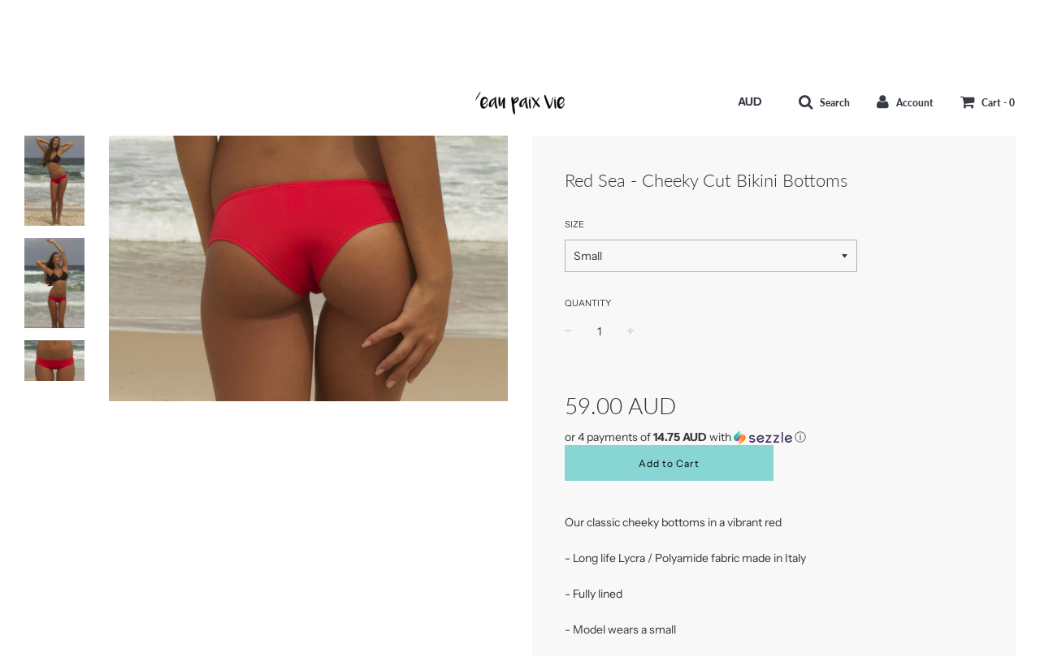

--- FILE ---
content_type: text/html; charset=utf-8
request_url: https://eaupaixvie.com/collections/classics/products/red-mermaid-sea-bottoms
body_size: 22612
content:
<!doctype html>
<!--[if IE 8]><html class="no-js lt-ie9" lang="en"> <![endif]-->
<!--[if IE 9 ]><html class="ie9 no-js"> <![endif]-->
<!--[if (gt IE 9)|!(IE)]><!--> <html class="no-js"> <!--<![endif]-->
<head>
  <link rel="stylesheet" href="https://size-charts-relentless.herokuapp.com/css/size-charts-relentless.css" />
<script>
var sizeChartsRelentless = window.sizeChartsRelentless || {};

sizeChartsRelentless.product = {"id":246169465,"title":"Red Sea - Cheeky Cut Bikini Bottoms","handle":"red-mermaid-sea-bottoms","description":"\u003cp\u003eOur classic cheeky bottoms in a vibrant red\u003cbr\u003e\u003cbr\u003e- Long life Lycra \/ Polyamide fabric made in Italy \u003cbr\u003e\u003cbr\u003e- Fully lined\u003cbr\u003e\u003cbr\u003e- Model wears a small\u003cbr\u003e\u003cbr\u003e- Also available in seamless style\u003c\/p\u003e\n\u003cp\u003e- Please note these are a small size and fit and we recommend taking a size up\u003c\/p\u003e","published_at":"2019-07-11T10:47:37+10:00","created_at":"2014-02-22T19:21:10+10:00","vendor":"Eaupaixvie","type":"bottoms","tags":["Cheeky Bottoms","classics","Red"],"price":5900,"price_min":5900,"price_max":5900,"available":true,"price_varies":false,"compare_at_price":null,"compare_at_price_min":0,"compare_at_price_max":0,"compare_at_price_varies":false,"variants":[{"id":560238729,"title":"Small","option1":"Small","option2":null,"option3":null,"sku":"","requires_shipping":true,"taxable":true,"featured_image":{"id":520264597,"product_id":246169465,"position":4,"created_at":"2014-02-22T19:54:21+10:00","updated_at":"2014-02-22T19:54:21+10:00","alt":null,"width":2048,"height":1365,"src":"\/\/eaupaixvie.com\/cdn\/shop\/products\/87_IMG_6359_edited.jpg?v=1393062861","variant_ids":[560238729,560238737,560238741]},"available":true,"name":"Red Sea - Cheeky Cut Bikini Bottoms - Small","public_title":"Small","options":["Small"],"price":5900,"weight":0,"compare_at_price":null,"inventory_quantity":1,"inventory_management":"shopify","inventory_policy":"deny","barcode":"","featured_media":{"alt":null,"id":5207064651,"position":4,"preview_image":{"aspect_ratio":1.5,"height":1365,"width":2048,"src":"\/\/eaupaixvie.com\/cdn\/shop\/products\/87_IMG_6359_edited.jpg?v=1393062861"}},"requires_selling_plan":false,"selling_plan_allocations":[]},{"id":560238737,"title":"Medium","option1":"Medium","option2":null,"option3":null,"sku":"","requires_shipping":true,"taxable":true,"featured_image":{"id":520264597,"product_id":246169465,"position":4,"created_at":"2014-02-22T19:54:21+10:00","updated_at":"2014-02-22T19:54:21+10:00","alt":null,"width":2048,"height":1365,"src":"\/\/eaupaixvie.com\/cdn\/shop\/products\/87_IMG_6359_edited.jpg?v=1393062861","variant_ids":[560238729,560238737,560238741]},"available":false,"name":"Red Sea - Cheeky Cut Bikini Bottoms - Medium","public_title":"Medium","options":["Medium"],"price":5900,"weight":0,"compare_at_price":null,"inventory_quantity":0,"inventory_management":"shopify","inventory_policy":"deny","barcode":"","featured_media":{"alt":null,"id":5207064651,"position":4,"preview_image":{"aspect_ratio":1.5,"height":1365,"width":2048,"src":"\/\/eaupaixvie.com\/cdn\/shop\/products\/87_IMG_6359_edited.jpg?v=1393062861"}},"requires_selling_plan":false,"selling_plan_allocations":[]},{"id":560238741,"title":"Large","option1":"Large","option2":null,"option3":null,"sku":"","requires_shipping":true,"taxable":true,"featured_image":{"id":520264597,"product_id":246169465,"position":4,"created_at":"2014-02-22T19:54:21+10:00","updated_at":"2014-02-22T19:54:21+10:00","alt":null,"width":2048,"height":1365,"src":"\/\/eaupaixvie.com\/cdn\/shop\/products\/87_IMG_6359_edited.jpg?v=1393062861","variant_ids":[560238729,560238737,560238741]},"available":false,"name":"Red Sea - Cheeky Cut Bikini Bottoms - Large","public_title":"Large","options":["Large"],"price":5900,"weight":0,"compare_at_price":null,"inventory_quantity":0,"inventory_management":"shopify","inventory_policy":"deny","barcode":"","featured_media":{"alt":null,"id":5207064651,"position":4,"preview_image":{"aspect_ratio":1.5,"height":1365,"width":2048,"src":"\/\/eaupaixvie.com\/cdn\/shop\/products\/87_IMG_6359_edited.jpg?v=1393062861"}},"requires_selling_plan":false,"selling_plan_allocations":[]}],"images":["\/\/eaupaixvie.com\/cdn\/shop\/products\/87_IMG_6329_edited.jpg?v=1393062740","\/\/eaupaixvie.com\/cdn\/shop\/products\/87_IMG_6302_edited.jpg?v=1393062734","\/\/eaupaixvie.com\/cdn\/shop\/products\/87_IMG_6343_edited.jpg?v=1393062453","\/\/eaupaixvie.com\/cdn\/shop\/products\/87_IMG_6359_edited.jpg?v=1393062861"],"featured_image":"\/\/eaupaixvie.com\/cdn\/shop\/products\/87_IMG_6329_edited.jpg?v=1393062740","options":["Size"],"media":[{"alt":null,"id":5206966347,"position":1,"preview_image":{"aspect_ratio":0.667,"height":2048,"width":1365,"src":"\/\/eaupaixvie.com\/cdn\/shop\/products\/87_IMG_6329_edited.jpg?v=1393062740"},"aspect_ratio":0.667,"height":2048,"media_type":"image","src":"\/\/eaupaixvie.com\/cdn\/shop\/products\/87_IMG_6329_edited.jpg?v=1393062740","width":1365},{"alt":null,"id":5206999115,"position":2,"preview_image":{"aspect_ratio":0.667,"height":2048,"width":1365,"src":"\/\/eaupaixvie.com\/cdn\/shop\/products\/87_IMG_6302_edited.jpg?v=1393062734"},"aspect_ratio":0.667,"height":2048,"media_type":"image","src":"\/\/eaupaixvie.com\/cdn\/shop\/products\/87_IMG_6302_edited.jpg?v=1393062734","width":1365},{"alt":null,"id":5207031883,"position":3,"preview_image":{"aspect_ratio":1.5,"height":1365,"width":2048,"src":"\/\/eaupaixvie.com\/cdn\/shop\/products\/87_IMG_6343_edited.jpg?v=1393062453"},"aspect_ratio":1.5,"height":1365,"media_type":"image","src":"\/\/eaupaixvie.com\/cdn\/shop\/products\/87_IMG_6343_edited.jpg?v=1393062453","width":2048},{"alt":null,"id":5207064651,"position":4,"preview_image":{"aspect_ratio":1.5,"height":1365,"width":2048,"src":"\/\/eaupaixvie.com\/cdn\/shop\/products\/87_IMG_6359_edited.jpg?v=1393062861"},"aspect_ratio":1.5,"height":1365,"media_type":"image","src":"\/\/eaupaixvie.com\/cdn\/shop\/products\/87_IMG_6359_edited.jpg?v=1393062861","width":2048}],"requires_selling_plan":false,"selling_plan_groups":[],"content":"\u003cp\u003eOur classic cheeky bottoms in a vibrant red\u003cbr\u003e\u003cbr\u003e- Long life Lycra \/ Polyamide fabric made in Italy \u003cbr\u003e\u003cbr\u003e- Fully lined\u003cbr\u003e\u003cbr\u003e- Model wears a small\u003cbr\u003e\u003cbr\u003e- Also available in seamless style\u003c\/p\u003e\n\u003cp\u003e- Please note these are a small size and fit and we recommend taking a size up\u003c\/p\u003e"};


sizeChartsRelentless.productCollections = [{"id":138533863499,"handle":"all-products","title":"All Products","updated_at":"2024-06-14T02:40:12+10:00","body_html":"","published_at":"2019-07-26T14:53:01+10:00","sort_order":"best-selling","template_suffix":"","disjunctive":false,"rules":[{"column":"vendor","relation":"equals","condition":"Eaupaixvie"}],"published_scope":"web"},{"id":138534027339,"handle":"bikini-bottoms","title":"Bikini Bottoms","updated_at":"2024-06-14T02:40:12+10:00","body_html":"test","published_at":"2019-07-26T14:53:01+10:00","sort_order":"created-desc","template_suffix":"","disjunctive":false,"rules":[{"column":"type","relation":"equals","condition":"bottoms"},{"column":"vendor","relation":"equals","condition":"Eaupaixvie"}],"published_scope":"web","image":{"created_at":"2021-10-18T16:31:15+10:00","alt":null,"width":4419,"height":2946,"src":"\/\/eaupaixvie.com\/cdn\/shop\/collections\/shutterstock_781517671.jpg?v=1634538676"}},{"id":137498165323,"handle":"classics","title":"Classics Collection","updated_at":"2023-03-22T05:48:12+10:00","body_html":"","published_at":"2019-07-11T10:39:12+10:00","sort_order":"manual","template_suffix":"","disjunctive":false,"rules":[{"column":"tag","relation":"equals","condition":"Classics"}],"published_scope":"web","image":{"created_at":"2019-07-12T20:52:20+10:00","alt":null,"width":2000,"height":2197,"src":"\/\/eaupaixvie.com\/cdn\/shop\/collections\/blue_seamless_1.jpg?v=1563402773"}}];



sizeChartsRelentless.metafield = {"charts":[{"id":"1","title":"Classic EPV Size Chart ","descriptionTop":"<p>This is one of our classic items, and our Classic EPV Size Chart applies.&nbsp;</p>\r\n<p>The sizes are a small make and the cheeky cut accentuates this, so we would recommend going up a size in the original style bottoms. The seamless styles are a slightly more generous fit.&nbsp;</p>\r\n<p>Don't hesitate to reach out to us with any questions - we love to help get the right fit for you!&nbsp;</p>","values":[["Classic EPV Size Chart ","Small","Medium","Large"],["Australia","6-8","8-10","10-12"],["UK","6-8","8-10","10-12"],["US","2-4","4-6","6-8"],["EU","32-34","34-36","36-38"]],"descriptionBottom":"","conditionsOperator":"products-matching-any-condition-below","conditions":[{"id":"1","type":"","operator":"is-equal-to","title":""},{"id":"137498165323","type":"collection","operator":"is-equal-to","title":"Classics Collection"},{"id":"138294067275","type":"collection","operator":"is-equal-to","title":"New Season Clearance"},{"id":"136259371083","type":"collection","operator":"is-equal-to","title":"Sadie Collection"},{"id":"136259928139","type":"collection","operator":"is-equal-to","title":"Summer 2019"},{"id":"137495183435","type":"collection","operator":"is-equal-to","title":"Summer Fruits Collection"}],"buttonPlacement":"use-global"},{"id":"0","title":"Summer 2020 Size Chart","descriptionTop":"<p>Our new refreshed size guide brings our sizing more in to line with a true to size fit.&nbsp;</p>\r\n<p>You can read more here, or as always, feel free to reach out with any questions - we love to help find the perfect fit for you!&nbsp;</p>","values":[["Summer 2020 ","Small ","Medium","Large "],["Australia","8","10","12"],["UK","8","10","12"],["US","4","6","8"],["EU","34","36","38"]],"descriptionBottom":"","conditionsOperator":"products-matching-any-condition-below","conditions":[{"id":"156618326091","type":"collection","operator":"is-equal-to","title":"Summer 2020"}],"buttonPlacement":"use-global"}],"buttonPlacement":"above-add-to-cart","buttonIcon":"none","buttonText":"","currentPlan":"","shop":"eaupaixvie.myshopify.com"};

</script>



  <!-- Basic page needs ================================================== -->
  <meta charset="utf-8">
  <meta http-equiv="X-UA-Compatible" content="IE=edge">

  

  <!-- Title and description ================================================== -->
  <title>
  Red Sea - Cheeky Cut Bikini Bottoms &ndash; Eau Paix Vie
  </title>

  
  <meta name="description" content="Our classic cheeky bottoms in a vibrant red- Long life Lycra / Polyamide fabric made in Italy - Fully lined- Model wears a small- Also available in seamless style - Please note these are a small size and fit and we recommend taking a size up">
  

  <!-- Helpers ================================================== -->
  <!-- /snippets/social-meta-tags.liquid -->


  <meta property="og:type" content="product">
  <meta property="og:title" content="Red Sea - Cheeky Cut Bikini Bottoms">
  
    <meta property="og:image" content="http://eaupaixvie.com/cdn/shop/products/87_IMG_6329_edited_grande.jpg?v=1393062740">
    <meta property="og:image:secure_url" content="https://eaupaixvie.com/cdn/shop/products/87_IMG_6329_edited_grande.jpg?v=1393062740">
  
    <meta property="og:image" content="http://eaupaixvie.com/cdn/shop/products/87_IMG_6302_edited_grande.jpg?v=1393062734">
    <meta property="og:image:secure_url" content="https://eaupaixvie.com/cdn/shop/products/87_IMG_6302_edited_grande.jpg?v=1393062734">
  
    <meta property="og:image" content="http://eaupaixvie.com/cdn/shop/products/87_IMG_6343_edited_grande.jpg?v=1393062453">
    <meta property="og:image:secure_url" content="https://eaupaixvie.com/cdn/shop/products/87_IMG_6343_edited_grande.jpg?v=1393062453">
  
  <meta property="og:description" content="Our classic cheeky bottoms in a vibrant red- Long life Lycra / Polyamide fabric made in Italy - Fully lined- Model wears a small- Also available in seamless style
- Please note these are a small size and fit and we recommend taking a size up">
  <meta property="og:price:amount" content="59.00">
  <meta property="og:price:currency" content="AUD">



<meta property="og:url" content="https://eaupaixvie.com/products/red-mermaid-sea-bottoms">
<meta property="og:site_name" content="Eau Paix Vie">






  <meta name="twitter:card" content="summary">


  <meta name="twitter:title" content="Red Sea - Cheeky Cut Bikini Bottoms">
  <meta name="twitter:description" content="Our classic cheeky bottoms in a vibrant red- Long life Lycra / Polyamide fabric made in Italy - Fully lined- Model wears a small- Also available in seamless style
- Please note these are a small size ">
  <meta name="twitter:image" content="https://eaupaixvie.com/cdn/shop/products/87_IMG_6329_edited_grande.jpg?v=1393062740">
  <meta name="twitter:image:width" content="600">
  <meta name="twitter:image:height" content="600">



  <link rel="canonical" href="https://eaupaixvie.com/products/red-mermaid-sea-bottoms"/>
  
	<meta name="viewport" content="width=device-width, initial-scale=1, maximum-scale=1, user-scalable=0"/>
  
  <meta name="theme-color" content="#333333">

  <!-- CSS ================================================== -->
  <link href="//eaupaixvie.com/cdn/shop/t/15/assets/plugins.css?v=13019947794718440061759259686" rel="stylesheet" type="text/css" media="all" />
  <link href="//eaupaixvie.com/cdn/shop/t/15/assets/timber.scss.css?v=81281087961366145651759259687" rel="stylesheet" type="text/css" media="all" />

  



  <!-- Header hook for plugins ================================================== -->
  <script>window.performance && window.performance.mark && window.performance.mark('shopify.content_for_header.start');</script><meta name="google-site-verification" content="OmRbmNk7N3lj5iGKaRKyxn6lyU5Nl_NmFTjbrZ-Tj74">
<meta id="shopify-digital-wallet" name="shopify-digital-wallet" content="/3712645/digital_wallets/dialog">
<meta name="shopify-checkout-api-token" content="e7022a1142932b7a0539bbfe1cebd44d">
<meta id="in-context-paypal-metadata" data-shop-id="3712645" data-venmo-supported="false" data-environment="production" data-locale="en_US" data-paypal-v4="true" data-currency="AUD">
<link rel="alternate" type="application/json+oembed" href="https://eaupaixvie.com/products/red-mermaid-sea-bottoms.oembed">
<script async="async" src="/checkouts/internal/preloads.js?locale=en-AU"></script>
<link rel="preconnect" href="https://shop.app" crossorigin="anonymous">
<script async="async" src="https://shop.app/checkouts/internal/preloads.js?locale=en-AU&shop_id=3712645" crossorigin="anonymous"></script>
<script id="apple-pay-shop-capabilities" type="application/json">{"shopId":3712645,"countryCode":"AU","currencyCode":"AUD","merchantCapabilities":["supports3DS"],"merchantId":"gid:\/\/shopify\/Shop\/3712645","merchantName":"Eau Paix Vie","requiredBillingContactFields":["postalAddress","email","phone"],"requiredShippingContactFields":["postalAddress","email","phone"],"shippingType":"shipping","supportedNetworks":["visa","masterCard","amex","jcb"],"total":{"type":"pending","label":"Eau Paix Vie","amount":"1.00"},"shopifyPaymentsEnabled":true,"supportsSubscriptions":true}</script>
<script id="shopify-features" type="application/json">{"accessToken":"e7022a1142932b7a0539bbfe1cebd44d","betas":["rich-media-storefront-analytics"],"domain":"eaupaixvie.com","predictiveSearch":true,"shopId":3712645,"locale":"en"}</script>
<script>var Shopify = Shopify || {};
Shopify.shop = "eaupaixvie.myshopify.com";
Shopify.locale = "en";
Shopify.currency = {"active":"AUD","rate":"1.0"};
Shopify.country = "AU";
Shopify.theme = {"name":"Flow-WeTheme-29.11.2019-Mobile-Header","id":79848505419,"schema_name":"Flow","schema_version":"14.4.1","theme_store_id":801,"role":"main"};
Shopify.theme.handle = "null";
Shopify.theme.style = {"id":null,"handle":null};
Shopify.cdnHost = "eaupaixvie.com/cdn";
Shopify.routes = Shopify.routes || {};
Shopify.routes.root = "/";</script>
<script type="module">!function(o){(o.Shopify=o.Shopify||{}).modules=!0}(window);</script>
<script>!function(o){function n(){var o=[];function n(){o.push(Array.prototype.slice.apply(arguments))}return n.q=o,n}var t=o.Shopify=o.Shopify||{};t.loadFeatures=n(),t.autoloadFeatures=n()}(window);</script>
<script>
  window.ShopifyPay = window.ShopifyPay || {};
  window.ShopifyPay.apiHost = "shop.app\/pay";
  window.ShopifyPay.redirectState = null;
</script>
<script id="shop-js-analytics" type="application/json">{"pageType":"product"}</script>
<script defer="defer" async type="module" src="//eaupaixvie.com/cdn/shopifycloud/shop-js/modules/v2/client.init-shop-cart-sync_BT-GjEfc.en.esm.js"></script>
<script defer="defer" async type="module" src="//eaupaixvie.com/cdn/shopifycloud/shop-js/modules/v2/chunk.common_D58fp_Oc.esm.js"></script>
<script defer="defer" async type="module" src="//eaupaixvie.com/cdn/shopifycloud/shop-js/modules/v2/chunk.modal_xMitdFEc.esm.js"></script>
<script type="module">
  await import("//eaupaixvie.com/cdn/shopifycloud/shop-js/modules/v2/client.init-shop-cart-sync_BT-GjEfc.en.esm.js");
await import("//eaupaixvie.com/cdn/shopifycloud/shop-js/modules/v2/chunk.common_D58fp_Oc.esm.js");
await import("//eaupaixvie.com/cdn/shopifycloud/shop-js/modules/v2/chunk.modal_xMitdFEc.esm.js");

  window.Shopify.SignInWithShop?.initShopCartSync?.({"fedCMEnabled":true,"windoidEnabled":true});

</script>
<script>
  window.Shopify = window.Shopify || {};
  if (!window.Shopify.featureAssets) window.Shopify.featureAssets = {};
  window.Shopify.featureAssets['shop-js'] = {"shop-cart-sync":["modules/v2/client.shop-cart-sync_DZOKe7Ll.en.esm.js","modules/v2/chunk.common_D58fp_Oc.esm.js","modules/v2/chunk.modal_xMitdFEc.esm.js"],"init-fed-cm":["modules/v2/client.init-fed-cm_B6oLuCjv.en.esm.js","modules/v2/chunk.common_D58fp_Oc.esm.js","modules/v2/chunk.modal_xMitdFEc.esm.js"],"shop-cash-offers":["modules/v2/client.shop-cash-offers_D2sdYoxE.en.esm.js","modules/v2/chunk.common_D58fp_Oc.esm.js","modules/v2/chunk.modal_xMitdFEc.esm.js"],"shop-login-button":["modules/v2/client.shop-login-button_QeVjl5Y3.en.esm.js","modules/v2/chunk.common_D58fp_Oc.esm.js","modules/v2/chunk.modal_xMitdFEc.esm.js"],"pay-button":["modules/v2/client.pay-button_DXTOsIq6.en.esm.js","modules/v2/chunk.common_D58fp_Oc.esm.js","modules/v2/chunk.modal_xMitdFEc.esm.js"],"shop-button":["modules/v2/client.shop-button_DQZHx9pm.en.esm.js","modules/v2/chunk.common_D58fp_Oc.esm.js","modules/v2/chunk.modal_xMitdFEc.esm.js"],"avatar":["modules/v2/client.avatar_BTnouDA3.en.esm.js"],"init-windoid":["modules/v2/client.init-windoid_CR1B-cfM.en.esm.js","modules/v2/chunk.common_D58fp_Oc.esm.js","modules/v2/chunk.modal_xMitdFEc.esm.js"],"init-shop-for-new-customer-accounts":["modules/v2/client.init-shop-for-new-customer-accounts_C_vY_xzh.en.esm.js","modules/v2/client.shop-login-button_QeVjl5Y3.en.esm.js","modules/v2/chunk.common_D58fp_Oc.esm.js","modules/v2/chunk.modal_xMitdFEc.esm.js"],"init-shop-email-lookup-coordinator":["modules/v2/client.init-shop-email-lookup-coordinator_BI7n9ZSv.en.esm.js","modules/v2/chunk.common_D58fp_Oc.esm.js","modules/v2/chunk.modal_xMitdFEc.esm.js"],"init-shop-cart-sync":["modules/v2/client.init-shop-cart-sync_BT-GjEfc.en.esm.js","modules/v2/chunk.common_D58fp_Oc.esm.js","modules/v2/chunk.modal_xMitdFEc.esm.js"],"shop-toast-manager":["modules/v2/client.shop-toast-manager_DiYdP3xc.en.esm.js","modules/v2/chunk.common_D58fp_Oc.esm.js","modules/v2/chunk.modal_xMitdFEc.esm.js"],"init-customer-accounts":["modules/v2/client.init-customer-accounts_D9ZNqS-Q.en.esm.js","modules/v2/client.shop-login-button_QeVjl5Y3.en.esm.js","modules/v2/chunk.common_D58fp_Oc.esm.js","modules/v2/chunk.modal_xMitdFEc.esm.js"],"init-customer-accounts-sign-up":["modules/v2/client.init-customer-accounts-sign-up_iGw4briv.en.esm.js","modules/v2/client.shop-login-button_QeVjl5Y3.en.esm.js","modules/v2/chunk.common_D58fp_Oc.esm.js","modules/v2/chunk.modal_xMitdFEc.esm.js"],"shop-follow-button":["modules/v2/client.shop-follow-button_CqMgW2wH.en.esm.js","modules/v2/chunk.common_D58fp_Oc.esm.js","modules/v2/chunk.modal_xMitdFEc.esm.js"],"checkout-modal":["modules/v2/client.checkout-modal_xHeaAweL.en.esm.js","modules/v2/chunk.common_D58fp_Oc.esm.js","modules/v2/chunk.modal_xMitdFEc.esm.js"],"shop-login":["modules/v2/client.shop-login_D91U-Q7h.en.esm.js","modules/v2/chunk.common_D58fp_Oc.esm.js","modules/v2/chunk.modal_xMitdFEc.esm.js"],"lead-capture":["modules/v2/client.lead-capture_BJmE1dJe.en.esm.js","modules/v2/chunk.common_D58fp_Oc.esm.js","modules/v2/chunk.modal_xMitdFEc.esm.js"],"payment-terms":["modules/v2/client.payment-terms_Ci9AEqFq.en.esm.js","modules/v2/chunk.common_D58fp_Oc.esm.js","modules/v2/chunk.modal_xMitdFEc.esm.js"]};
</script>
<script>(function() {
  var isLoaded = false;
  function asyncLoad() {
    if (isLoaded) return;
    isLoaded = true;
    var urls = ["https:\/\/static.klaviyo.com\/onsite\/js\/klaviyo.js?company_id=KCgDnq\u0026shop=eaupaixvie.myshopify.com"];
    for (var i = 0; i < urls.length; i++) {
      var s = document.createElement('script');
      s.type = 'text/javascript';
      s.async = true;
      s.src = urls[i];
      var x = document.getElementsByTagName('script')[0];
      x.parentNode.insertBefore(s, x);
    }
  };
  if(window.attachEvent) {
    window.attachEvent('onload', asyncLoad);
  } else {
    window.addEventListener('load', asyncLoad, false);
  }
})();</script>
<script id="__st">var __st={"a":3712645,"offset":36000,"reqid":"c8696cb7-90c7-4eed-948f-0c558d1af722-1769339979","pageurl":"eaupaixvie.com\/collections\/classics\/products\/red-mermaid-sea-bottoms","u":"153cdd7cab76","p":"product","rtyp":"product","rid":246169465};</script>
<script>window.ShopifyPaypalV4VisibilityTracking = true;</script>
<script id="captcha-bootstrap">!function(){'use strict';const t='contact',e='account',n='new_comment',o=[[t,t],['blogs',n],['comments',n],[t,'customer']],c=[[e,'customer_login'],[e,'guest_login'],[e,'recover_customer_password'],[e,'create_customer']],r=t=>t.map((([t,e])=>`form[action*='/${t}']:not([data-nocaptcha='true']) input[name='form_type'][value='${e}']`)).join(','),a=t=>()=>t?[...document.querySelectorAll(t)].map((t=>t.form)):[];function s(){const t=[...o],e=r(t);return a(e)}const i='password',u='form_key',d=['recaptcha-v3-token','g-recaptcha-response','h-captcha-response',i],f=()=>{try{return window.sessionStorage}catch{return}},m='__shopify_v',_=t=>t.elements[u];function p(t,e,n=!1){try{const o=window.sessionStorage,c=JSON.parse(o.getItem(e)),{data:r}=function(t){const{data:e,action:n}=t;return t[m]||n?{data:e,action:n}:{data:t,action:n}}(c);for(const[e,n]of Object.entries(r))t.elements[e]&&(t.elements[e].value=n);n&&o.removeItem(e)}catch(o){console.error('form repopulation failed',{error:o})}}const l='form_type',E='cptcha';function T(t){t.dataset[E]=!0}const w=window,h=w.document,L='Shopify',v='ce_forms',y='captcha';let A=!1;((t,e)=>{const n=(g='f06e6c50-85a8-45c8-87d0-21a2b65856fe',I='https://cdn.shopify.com/shopifycloud/storefront-forms-hcaptcha/ce_storefront_forms_captcha_hcaptcha.v1.5.2.iife.js',D={infoText:'Protected by hCaptcha',privacyText:'Privacy',termsText:'Terms'},(t,e,n)=>{const o=w[L][v],c=o.bindForm;if(c)return c(t,g,e,D).then(n);var r;o.q.push([[t,g,e,D],n]),r=I,A||(h.body.append(Object.assign(h.createElement('script'),{id:'captcha-provider',async:!0,src:r})),A=!0)});var g,I,D;w[L]=w[L]||{},w[L][v]=w[L][v]||{},w[L][v].q=[],w[L][y]=w[L][y]||{},w[L][y].protect=function(t,e){n(t,void 0,e),T(t)},Object.freeze(w[L][y]),function(t,e,n,w,h,L){const[v,y,A,g]=function(t,e,n){const i=e?o:[],u=t?c:[],d=[...i,...u],f=r(d),m=r(i),_=r(d.filter((([t,e])=>n.includes(e))));return[a(f),a(m),a(_),s()]}(w,h,L),I=t=>{const e=t.target;return e instanceof HTMLFormElement?e:e&&e.form},D=t=>v().includes(t);t.addEventListener('submit',(t=>{const e=I(t);if(!e)return;const n=D(e)&&!e.dataset.hcaptchaBound&&!e.dataset.recaptchaBound,o=_(e),c=g().includes(e)&&(!o||!o.value);(n||c)&&t.preventDefault(),c&&!n&&(function(t){try{if(!f())return;!function(t){const e=f();if(!e)return;const n=_(t);if(!n)return;const o=n.value;o&&e.removeItem(o)}(t);const e=Array.from(Array(32),(()=>Math.random().toString(36)[2])).join('');!function(t,e){_(t)||t.append(Object.assign(document.createElement('input'),{type:'hidden',name:u})),t.elements[u].value=e}(t,e),function(t,e){const n=f();if(!n)return;const o=[...t.querySelectorAll(`input[type='${i}']`)].map((({name:t})=>t)),c=[...d,...o],r={};for(const[a,s]of new FormData(t).entries())c.includes(a)||(r[a]=s);n.setItem(e,JSON.stringify({[m]:1,action:t.action,data:r}))}(t,e)}catch(e){console.error('failed to persist form',e)}}(e),e.submit())}));const S=(t,e)=>{t&&!t.dataset[E]&&(n(t,e.some((e=>e===t))),T(t))};for(const o of['focusin','change'])t.addEventListener(o,(t=>{const e=I(t);D(e)&&S(e,y())}));const B=e.get('form_key'),M=e.get(l),P=B&&M;t.addEventListener('DOMContentLoaded',(()=>{const t=y();if(P)for(const e of t)e.elements[l].value===M&&p(e,B);[...new Set([...A(),...v().filter((t=>'true'===t.dataset.shopifyCaptcha))])].forEach((e=>S(e,t)))}))}(h,new URLSearchParams(w.location.search),n,t,e,['guest_login'])})(!0,!0)}();</script>
<script integrity="sha256-4kQ18oKyAcykRKYeNunJcIwy7WH5gtpwJnB7kiuLZ1E=" data-source-attribution="shopify.loadfeatures" defer="defer" src="//eaupaixvie.com/cdn/shopifycloud/storefront/assets/storefront/load_feature-a0a9edcb.js" crossorigin="anonymous"></script>
<script crossorigin="anonymous" defer="defer" src="//eaupaixvie.com/cdn/shopifycloud/storefront/assets/shopify_pay/storefront-65b4c6d7.js?v=20250812"></script>
<script data-source-attribution="shopify.dynamic_checkout.dynamic.init">var Shopify=Shopify||{};Shopify.PaymentButton=Shopify.PaymentButton||{isStorefrontPortableWallets:!0,init:function(){window.Shopify.PaymentButton.init=function(){};var t=document.createElement("script");t.src="https://eaupaixvie.com/cdn/shopifycloud/portable-wallets/latest/portable-wallets.en.js",t.type="module",document.head.appendChild(t)}};
</script>
<script data-source-attribution="shopify.dynamic_checkout.buyer_consent">
  function portableWalletsHideBuyerConsent(e){var t=document.getElementById("shopify-buyer-consent"),n=document.getElementById("shopify-subscription-policy-button");t&&n&&(t.classList.add("hidden"),t.setAttribute("aria-hidden","true"),n.removeEventListener("click",e))}function portableWalletsShowBuyerConsent(e){var t=document.getElementById("shopify-buyer-consent"),n=document.getElementById("shopify-subscription-policy-button");t&&n&&(t.classList.remove("hidden"),t.removeAttribute("aria-hidden"),n.addEventListener("click",e))}window.Shopify?.PaymentButton&&(window.Shopify.PaymentButton.hideBuyerConsent=portableWalletsHideBuyerConsent,window.Shopify.PaymentButton.showBuyerConsent=portableWalletsShowBuyerConsent);
</script>
<script data-source-attribution="shopify.dynamic_checkout.cart.bootstrap">document.addEventListener("DOMContentLoaded",(function(){function t(){return document.querySelector("shopify-accelerated-checkout-cart, shopify-accelerated-checkout")}if(t())Shopify.PaymentButton.init();else{new MutationObserver((function(e,n){t()&&(Shopify.PaymentButton.init(),n.disconnect())})).observe(document.body,{childList:!0,subtree:!0})}}));
</script>
<link id="shopify-accelerated-checkout-styles" rel="stylesheet" media="screen" href="https://eaupaixvie.com/cdn/shopifycloud/portable-wallets/latest/accelerated-checkout-backwards-compat.css" crossorigin="anonymous">
<style id="shopify-accelerated-checkout-cart">
        #shopify-buyer-consent {
  margin-top: 1em;
  display: inline-block;
  width: 100%;
}

#shopify-buyer-consent.hidden {
  display: none;
}

#shopify-subscription-policy-button {
  background: none;
  border: none;
  padding: 0;
  text-decoration: underline;
  font-size: inherit;
  cursor: pointer;
}

#shopify-subscription-policy-button::before {
  box-shadow: none;
}

      </style>

<script>window.performance && window.performance.mark && window.performance.mark('shopify.content_for_header.end');</script>
  <!-- /snippets/oldIE-js.liquid -->


<!--[if lt IE 9]>
<script src="//cdnjs.cloudflare.com/ajax/libs/html5shiv/3.7.2/html5shiv.min.js" type="text/javascript"></script>
<script src="//eaupaixvie.com/cdn/shop/t/15/assets/respond.min.js?v=52248677837542619231575025301" type="text/javascript"></script>
<link href="//eaupaixvie.com/cdn/shop/t/15/assets/respond-proxy.html" id="respond-proxy" rel="respond-proxy" />
<link href="//eaupaixvie.com/search?q=17869c1b132e67b312f6838cb65e954e" id="respond-redirect" rel="respond-redirect" />
<script src="//eaupaixvie.com/search?q=17869c1b132e67b312f6838cb65e954e" type="text/javascript"></script>
<![endif]-->



  <script src="//eaupaixvie.com/cdn/shop/t/15/assets/jquery-3.3.1.min.js?v=23846495244194134081575025296" type="text/javascript"></script>
  <script src="//eaupaixvie.com/cdn/shop/t/15/assets/modernizr.min.js?v=137617515274177302221575025297" type="text/javascript"></script>

  
  
<meta name="google-site-verification" content="x07SzwO75hSOMky-kAcWE0TwqFuxYMYmv9QwVaWmrxI" />
  <meta name="google-site-verification" content="vuUD1ObXdlaGTE2Dsb4-E1bpGA-Myos4TWg41DB_R1E" />
<link href="https://monorail-edge.shopifysvc.com" rel="dns-prefetch">
<script>(function(){if ("sendBeacon" in navigator && "performance" in window) {try {var session_token_from_headers = performance.getEntriesByType('navigation')[0].serverTiming.find(x => x.name == '_s').description;} catch {var session_token_from_headers = undefined;}var session_cookie_matches = document.cookie.match(/_shopify_s=([^;]*)/);var session_token_from_cookie = session_cookie_matches && session_cookie_matches.length === 2 ? session_cookie_matches[1] : "";var session_token = session_token_from_headers || session_token_from_cookie || "";function handle_abandonment_event(e) {var entries = performance.getEntries().filter(function(entry) {return /monorail-edge.shopifysvc.com/.test(entry.name);});if (!window.abandonment_tracked && entries.length === 0) {window.abandonment_tracked = true;var currentMs = Date.now();var navigation_start = performance.timing.navigationStart;var payload = {shop_id: 3712645,url: window.location.href,navigation_start,duration: currentMs - navigation_start,session_token,page_type: "product"};window.navigator.sendBeacon("https://monorail-edge.shopifysvc.com/v1/produce", JSON.stringify({schema_id: "online_store_buyer_site_abandonment/1.1",payload: payload,metadata: {event_created_at_ms: currentMs,event_sent_at_ms: currentMs}}));}}window.addEventListener('pagehide', handle_abandonment_event);}}());</script>
<script id="web-pixels-manager-setup">(function e(e,d,r,n,o){if(void 0===o&&(o={}),!Boolean(null===(a=null===(i=window.Shopify)||void 0===i?void 0:i.analytics)||void 0===a?void 0:a.replayQueue)){var i,a;window.Shopify=window.Shopify||{};var t=window.Shopify;t.analytics=t.analytics||{};var s=t.analytics;s.replayQueue=[],s.publish=function(e,d,r){return s.replayQueue.push([e,d,r]),!0};try{self.performance.mark("wpm:start")}catch(e){}var l=function(){var e={modern:/Edge?\/(1{2}[4-9]|1[2-9]\d|[2-9]\d{2}|\d{4,})\.\d+(\.\d+|)|Firefox\/(1{2}[4-9]|1[2-9]\d|[2-9]\d{2}|\d{4,})\.\d+(\.\d+|)|Chrom(ium|e)\/(9{2}|\d{3,})\.\d+(\.\d+|)|(Maci|X1{2}).+ Version\/(15\.\d+|(1[6-9]|[2-9]\d|\d{3,})\.\d+)([,.]\d+|)( \(\w+\)|)( Mobile\/\w+|) Safari\/|Chrome.+OPR\/(9{2}|\d{3,})\.\d+\.\d+|(CPU[ +]OS|iPhone[ +]OS|CPU[ +]iPhone|CPU IPhone OS|CPU iPad OS)[ +]+(15[._]\d+|(1[6-9]|[2-9]\d|\d{3,})[._]\d+)([._]\d+|)|Android:?[ /-](13[3-9]|1[4-9]\d|[2-9]\d{2}|\d{4,})(\.\d+|)(\.\d+|)|Android.+Firefox\/(13[5-9]|1[4-9]\d|[2-9]\d{2}|\d{4,})\.\d+(\.\d+|)|Android.+Chrom(ium|e)\/(13[3-9]|1[4-9]\d|[2-9]\d{2}|\d{4,})\.\d+(\.\d+|)|SamsungBrowser\/([2-9]\d|\d{3,})\.\d+/,legacy:/Edge?\/(1[6-9]|[2-9]\d|\d{3,})\.\d+(\.\d+|)|Firefox\/(5[4-9]|[6-9]\d|\d{3,})\.\d+(\.\d+|)|Chrom(ium|e)\/(5[1-9]|[6-9]\d|\d{3,})\.\d+(\.\d+|)([\d.]+$|.*Safari\/(?![\d.]+ Edge\/[\d.]+$))|(Maci|X1{2}).+ Version\/(10\.\d+|(1[1-9]|[2-9]\d|\d{3,})\.\d+)([,.]\d+|)( \(\w+\)|)( Mobile\/\w+|) Safari\/|Chrome.+OPR\/(3[89]|[4-9]\d|\d{3,})\.\d+\.\d+|(CPU[ +]OS|iPhone[ +]OS|CPU[ +]iPhone|CPU IPhone OS|CPU iPad OS)[ +]+(10[._]\d+|(1[1-9]|[2-9]\d|\d{3,})[._]\d+)([._]\d+|)|Android:?[ /-](13[3-9]|1[4-9]\d|[2-9]\d{2}|\d{4,})(\.\d+|)(\.\d+|)|Mobile Safari.+OPR\/([89]\d|\d{3,})\.\d+\.\d+|Android.+Firefox\/(13[5-9]|1[4-9]\d|[2-9]\d{2}|\d{4,})\.\d+(\.\d+|)|Android.+Chrom(ium|e)\/(13[3-9]|1[4-9]\d|[2-9]\d{2}|\d{4,})\.\d+(\.\d+|)|Android.+(UC? ?Browser|UCWEB|U3)[ /]?(15\.([5-9]|\d{2,})|(1[6-9]|[2-9]\d|\d{3,})\.\d+)\.\d+|SamsungBrowser\/(5\.\d+|([6-9]|\d{2,})\.\d+)|Android.+MQ{2}Browser\/(14(\.(9|\d{2,})|)|(1[5-9]|[2-9]\d|\d{3,})(\.\d+|))(\.\d+|)|K[Aa][Ii]OS\/(3\.\d+|([4-9]|\d{2,})\.\d+)(\.\d+|)/},d=e.modern,r=e.legacy,n=navigator.userAgent;return n.match(d)?"modern":n.match(r)?"legacy":"unknown"}(),u="modern"===l?"modern":"legacy",c=(null!=n?n:{modern:"",legacy:""})[u],f=function(e){return[e.baseUrl,"/wpm","/b",e.hashVersion,"modern"===e.buildTarget?"m":"l",".js"].join("")}({baseUrl:d,hashVersion:r,buildTarget:u}),m=function(e){var d=e.version,r=e.bundleTarget,n=e.surface,o=e.pageUrl,i=e.monorailEndpoint;return{emit:function(e){var a=e.status,t=e.errorMsg,s=(new Date).getTime(),l=JSON.stringify({metadata:{event_sent_at_ms:s},events:[{schema_id:"web_pixels_manager_load/3.1",payload:{version:d,bundle_target:r,page_url:o,status:a,surface:n,error_msg:t},metadata:{event_created_at_ms:s}}]});if(!i)return console&&console.warn&&console.warn("[Web Pixels Manager] No Monorail endpoint provided, skipping logging."),!1;try{return self.navigator.sendBeacon.bind(self.navigator)(i,l)}catch(e){}var u=new XMLHttpRequest;try{return u.open("POST",i,!0),u.setRequestHeader("Content-Type","text/plain"),u.send(l),!0}catch(e){return console&&console.warn&&console.warn("[Web Pixels Manager] Got an unhandled error while logging to Monorail."),!1}}}}({version:r,bundleTarget:l,surface:e.surface,pageUrl:self.location.href,monorailEndpoint:e.monorailEndpoint});try{o.browserTarget=l,function(e){var d=e.src,r=e.async,n=void 0===r||r,o=e.onload,i=e.onerror,a=e.sri,t=e.scriptDataAttributes,s=void 0===t?{}:t,l=document.createElement("script"),u=document.querySelector("head"),c=document.querySelector("body");if(l.async=n,l.src=d,a&&(l.integrity=a,l.crossOrigin="anonymous"),s)for(var f in s)if(Object.prototype.hasOwnProperty.call(s,f))try{l.dataset[f]=s[f]}catch(e){}if(o&&l.addEventListener("load",o),i&&l.addEventListener("error",i),u)u.appendChild(l);else{if(!c)throw new Error("Did not find a head or body element to append the script");c.appendChild(l)}}({src:f,async:!0,onload:function(){if(!function(){var e,d;return Boolean(null===(d=null===(e=window.Shopify)||void 0===e?void 0:e.analytics)||void 0===d?void 0:d.initialized)}()){var d=window.webPixelsManager.init(e)||void 0;if(d){var r=window.Shopify.analytics;r.replayQueue.forEach((function(e){var r=e[0],n=e[1],o=e[2];d.publishCustomEvent(r,n,o)})),r.replayQueue=[],r.publish=d.publishCustomEvent,r.visitor=d.visitor,r.initialized=!0}}},onerror:function(){return m.emit({status:"failed",errorMsg:"".concat(f," has failed to load")})},sri:function(e){var d=/^sha384-[A-Za-z0-9+/=]+$/;return"string"==typeof e&&d.test(e)}(c)?c:"",scriptDataAttributes:o}),m.emit({status:"loading"})}catch(e){m.emit({status:"failed",errorMsg:(null==e?void 0:e.message)||"Unknown error"})}}})({shopId: 3712645,storefrontBaseUrl: "https://eaupaixvie.com",extensionsBaseUrl: "https://extensions.shopifycdn.com/cdn/shopifycloud/web-pixels-manager",monorailEndpoint: "https://monorail-edge.shopifysvc.com/unstable/produce_batch",surface: "storefront-renderer",enabledBetaFlags: ["2dca8a86"],webPixelsConfigList: [{"id":"296943691","configuration":"{\"config\":\"{\\\"pixel_id\\\":\\\"GT-TBZ6C4B\\\",\\\"target_country\\\":\\\"AU\\\",\\\"gtag_events\\\":[{\\\"type\\\":\\\"purchase\\\",\\\"action_label\\\":\\\"MC-2QR4261BD3\\\"},{\\\"type\\\":\\\"page_view\\\",\\\"action_label\\\":\\\"MC-2QR4261BD3\\\"},{\\\"type\\\":\\\"view_item\\\",\\\"action_label\\\":\\\"MC-2QR4261BD3\\\"}],\\\"enable_monitoring_mode\\\":false}\"}","eventPayloadVersion":"v1","runtimeContext":"OPEN","scriptVersion":"b2a88bafab3e21179ed38636efcd8a93","type":"APP","apiClientId":1780363,"privacyPurposes":[],"dataSharingAdjustments":{"protectedCustomerApprovalScopes":["read_customer_address","read_customer_email","read_customer_name","read_customer_personal_data","read_customer_phone"]}},{"id":"119504971","configuration":"{\"pixel_id\":\"772516699526517\",\"pixel_type\":\"facebook_pixel\",\"metaapp_system_user_token\":\"-\"}","eventPayloadVersion":"v1","runtimeContext":"OPEN","scriptVersion":"ca16bc87fe92b6042fbaa3acc2fbdaa6","type":"APP","apiClientId":2329312,"privacyPurposes":["ANALYTICS","MARKETING","SALE_OF_DATA"],"dataSharingAdjustments":{"protectedCustomerApprovalScopes":["read_customer_address","read_customer_email","read_customer_name","read_customer_personal_data","read_customer_phone"]}},{"id":"50364491","eventPayloadVersion":"v1","runtimeContext":"LAX","scriptVersion":"1","type":"CUSTOM","privacyPurposes":["MARKETING"],"name":"Meta pixel (migrated)"},{"id":"60555339","eventPayloadVersion":"v1","runtimeContext":"LAX","scriptVersion":"1","type":"CUSTOM","privacyPurposes":["ANALYTICS"],"name":"Google Analytics tag (migrated)"},{"id":"shopify-app-pixel","configuration":"{}","eventPayloadVersion":"v1","runtimeContext":"STRICT","scriptVersion":"0450","apiClientId":"shopify-pixel","type":"APP","privacyPurposes":["ANALYTICS","MARKETING"]},{"id":"shopify-custom-pixel","eventPayloadVersion":"v1","runtimeContext":"LAX","scriptVersion":"0450","apiClientId":"shopify-pixel","type":"CUSTOM","privacyPurposes":["ANALYTICS","MARKETING"]}],isMerchantRequest: false,initData: {"shop":{"name":"Eau Paix Vie","paymentSettings":{"currencyCode":"AUD"},"myshopifyDomain":"eaupaixvie.myshopify.com","countryCode":"AU","storefrontUrl":"https:\/\/eaupaixvie.com"},"customer":null,"cart":null,"checkout":null,"productVariants":[{"price":{"amount":59.0,"currencyCode":"AUD"},"product":{"title":"Red Sea - Cheeky Cut Bikini Bottoms","vendor":"Eaupaixvie","id":"246169465","untranslatedTitle":"Red Sea - Cheeky Cut Bikini Bottoms","url":"\/products\/red-mermaid-sea-bottoms","type":"bottoms"},"id":"560238729","image":{"src":"\/\/eaupaixvie.com\/cdn\/shop\/products\/87_IMG_6359_edited.jpg?v=1393062861"},"sku":"","title":"Small","untranslatedTitle":"Small"},{"price":{"amount":59.0,"currencyCode":"AUD"},"product":{"title":"Red Sea - Cheeky Cut Bikini Bottoms","vendor":"Eaupaixvie","id":"246169465","untranslatedTitle":"Red Sea - Cheeky Cut Bikini Bottoms","url":"\/products\/red-mermaid-sea-bottoms","type":"bottoms"},"id":"560238737","image":{"src":"\/\/eaupaixvie.com\/cdn\/shop\/products\/87_IMG_6359_edited.jpg?v=1393062861"},"sku":"","title":"Medium","untranslatedTitle":"Medium"},{"price":{"amount":59.0,"currencyCode":"AUD"},"product":{"title":"Red Sea - Cheeky Cut Bikini Bottoms","vendor":"Eaupaixvie","id":"246169465","untranslatedTitle":"Red Sea - Cheeky Cut Bikini Bottoms","url":"\/products\/red-mermaid-sea-bottoms","type":"bottoms"},"id":"560238741","image":{"src":"\/\/eaupaixvie.com\/cdn\/shop\/products\/87_IMG_6359_edited.jpg?v=1393062861"},"sku":"","title":"Large","untranslatedTitle":"Large"}],"purchasingCompany":null},},"https://eaupaixvie.com/cdn","fcfee988w5aeb613cpc8e4bc33m6693e112",{"modern":"","legacy":""},{"shopId":"3712645","storefrontBaseUrl":"https:\/\/eaupaixvie.com","extensionBaseUrl":"https:\/\/extensions.shopifycdn.com\/cdn\/shopifycloud\/web-pixels-manager","surface":"storefront-renderer","enabledBetaFlags":"[\"2dca8a86\"]","isMerchantRequest":"false","hashVersion":"fcfee988w5aeb613cpc8e4bc33m6693e112","publish":"custom","events":"[[\"page_viewed\",{}],[\"product_viewed\",{\"productVariant\":{\"price\":{\"amount\":59.0,\"currencyCode\":\"AUD\"},\"product\":{\"title\":\"Red Sea - Cheeky Cut Bikini Bottoms\",\"vendor\":\"Eaupaixvie\",\"id\":\"246169465\",\"untranslatedTitle\":\"Red Sea - Cheeky Cut Bikini Bottoms\",\"url\":\"\/products\/red-mermaid-sea-bottoms\",\"type\":\"bottoms\"},\"id\":\"560238729\",\"image\":{\"src\":\"\/\/eaupaixvie.com\/cdn\/shop\/products\/87_IMG_6359_edited.jpg?v=1393062861\"},\"sku\":\"\",\"title\":\"Small\",\"untranslatedTitle\":\"Small\"}}]]"});</script><script>
  window.ShopifyAnalytics = window.ShopifyAnalytics || {};
  window.ShopifyAnalytics.meta = window.ShopifyAnalytics.meta || {};
  window.ShopifyAnalytics.meta.currency = 'AUD';
  var meta = {"product":{"id":246169465,"gid":"gid:\/\/shopify\/Product\/246169465","vendor":"Eaupaixvie","type":"bottoms","handle":"red-mermaid-sea-bottoms","variants":[{"id":560238729,"price":5900,"name":"Red Sea - Cheeky Cut Bikini Bottoms - Small","public_title":"Small","sku":""},{"id":560238737,"price":5900,"name":"Red Sea - Cheeky Cut Bikini Bottoms - Medium","public_title":"Medium","sku":""},{"id":560238741,"price":5900,"name":"Red Sea - Cheeky Cut Bikini Bottoms - Large","public_title":"Large","sku":""}],"remote":false},"page":{"pageType":"product","resourceType":"product","resourceId":246169465,"requestId":"c8696cb7-90c7-4eed-948f-0c558d1af722-1769339979"}};
  for (var attr in meta) {
    window.ShopifyAnalytics.meta[attr] = meta[attr];
  }
</script>
<script class="analytics">
  (function () {
    var customDocumentWrite = function(content) {
      var jquery = null;

      if (window.jQuery) {
        jquery = window.jQuery;
      } else if (window.Checkout && window.Checkout.$) {
        jquery = window.Checkout.$;
      }

      if (jquery) {
        jquery('body').append(content);
      }
    };

    var hasLoggedConversion = function(token) {
      if (token) {
        return document.cookie.indexOf('loggedConversion=' + token) !== -1;
      }
      return false;
    }

    var setCookieIfConversion = function(token) {
      if (token) {
        var twoMonthsFromNow = new Date(Date.now());
        twoMonthsFromNow.setMonth(twoMonthsFromNow.getMonth() + 2);

        document.cookie = 'loggedConversion=' + token + '; expires=' + twoMonthsFromNow;
      }
    }

    var trekkie = window.ShopifyAnalytics.lib = window.trekkie = window.trekkie || [];
    if (trekkie.integrations) {
      return;
    }
    trekkie.methods = [
      'identify',
      'page',
      'ready',
      'track',
      'trackForm',
      'trackLink'
    ];
    trekkie.factory = function(method) {
      return function() {
        var args = Array.prototype.slice.call(arguments);
        args.unshift(method);
        trekkie.push(args);
        return trekkie;
      };
    };
    for (var i = 0; i < trekkie.methods.length; i++) {
      var key = trekkie.methods[i];
      trekkie[key] = trekkie.factory(key);
    }
    trekkie.load = function(config) {
      trekkie.config = config || {};
      trekkie.config.initialDocumentCookie = document.cookie;
      var first = document.getElementsByTagName('script')[0];
      var script = document.createElement('script');
      script.type = 'text/javascript';
      script.onerror = function(e) {
        var scriptFallback = document.createElement('script');
        scriptFallback.type = 'text/javascript';
        scriptFallback.onerror = function(error) {
                var Monorail = {
      produce: function produce(monorailDomain, schemaId, payload) {
        var currentMs = new Date().getTime();
        var event = {
          schema_id: schemaId,
          payload: payload,
          metadata: {
            event_created_at_ms: currentMs,
            event_sent_at_ms: currentMs
          }
        };
        return Monorail.sendRequest("https://" + monorailDomain + "/v1/produce", JSON.stringify(event));
      },
      sendRequest: function sendRequest(endpointUrl, payload) {
        // Try the sendBeacon API
        if (window && window.navigator && typeof window.navigator.sendBeacon === 'function' && typeof window.Blob === 'function' && !Monorail.isIos12()) {
          var blobData = new window.Blob([payload], {
            type: 'text/plain'
          });

          if (window.navigator.sendBeacon(endpointUrl, blobData)) {
            return true;
          } // sendBeacon was not successful

        } // XHR beacon

        var xhr = new XMLHttpRequest();

        try {
          xhr.open('POST', endpointUrl);
          xhr.setRequestHeader('Content-Type', 'text/plain');
          xhr.send(payload);
        } catch (e) {
          console.log(e);
        }

        return false;
      },
      isIos12: function isIos12() {
        return window.navigator.userAgent.lastIndexOf('iPhone; CPU iPhone OS 12_') !== -1 || window.navigator.userAgent.lastIndexOf('iPad; CPU OS 12_') !== -1;
      }
    };
    Monorail.produce('monorail-edge.shopifysvc.com',
      'trekkie_storefront_load_errors/1.1',
      {shop_id: 3712645,
      theme_id: 79848505419,
      app_name: "storefront",
      context_url: window.location.href,
      source_url: "//eaupaixvie.com/cdn/s/trekkie.storefront.8d95595f799fbf7e1d32231b9a28fd43b70c67d3.min.js"});

        };
        scriptFallback.async = true;
        scriptFallback.src = '//eaupaixvie.com/cdn/s/trekkie.storefront.8d95595f799fbf7e1d32231b9a28fd43b70c67d3.min.js';
        first.parentNode.insertBefore(scriptFallback, first);
      };
      script.async = true;
      script.src = '//eaupaixvie.com/cdn/s/trekkie.storefront.8d95595f799fbf7e1d32231b9a28fd43b70c67d3.min.js';
      first.parentNode.insertBefore(script, first);
    };
    trekkie.load(
      {"Trekkie":{"appName":"storefront","development":false,"defaultAttributes":{"shopId":3712645,"isMerchantRequest":null,"themeId":79848505419,"themeCityHash":"3700047149941697738","contentLanguage":"en","currency":"AUD","eventMetadataId":"6b110b7f-f465-4ed6-9eb3-14cf04641922"},"isServerSideCookieWritingEnabled":true,"monorailRegion":"shop_domain","enabledBetaFlags":["65f19447"]},"Session Attribution":{},"S2S":{"facebookCapiEnabled":true,"source":"trekkie-storefront-renderer","apiClientId":580111}}
    );

    var loaded = false;
    trekkie.ready(function() {
      if (loaded) return;
      loaded = true;

      window.ShopifyAnalytics.lib = window.trekkie;

      var originalDocumentWrite = document.write;
      document.write = customDocumentWrite;
      try { window.ShopifyAnalytics.merchantGoogleAnalytics.call(this); } catch(error) {};
      document.write = originalDocumentWrite;

      window.ShopifyAnalytics.lib.page(null,{"pageType":"product","resourceType":"product","resourceId":246169465,"requestId":"c8696cb7-90c7-4eed-948f-0c558d1af722-1769339979","shopifyEmitted":true});

      var match = window.location.pathname.match(/checkouts\/(.+)\/(thank_you|post_purchase)/)
      var token = match? match[1]: undefined;
      if (!hasLoggedConversion(token)) {
        setCookieIfConversion(token);
        window.ShopifyAnalytics.lib.track("Viewed Product",{"currency":"AUD","variantId":560238729,"productId":246169465,"productGid":"gid:\/\/shopify\/Product\/246169465","name":"Red Sea - Cheeky Cut Bikini Bottoms - Small","price":"59.00","sku":"","brand":"Eaupaixvie","variant":"Small","category":"bottoms","nonInteraction":true,"remote":false},undefined,undefined,{"shopifyEmitted":true});
      window.ShopifyAnalytics.lib.track("monorail:\/\/trekkie_storefront_viewed_product\/1.1",{"currency":"AUD","variantId":560238729,"productId":246169465,"productGid":"gid:\/\/shopify\/Product\/246169465","name":"Red Sea - Cheeky Cut Bikini Bottoms - Small","price":"59.00","sku":"","brand":"Eaupaixvie","variant":"Small","category":"bottoms","nonInteraction":true,"remote":false,"referer":"https:\/\/eaupaixvie.com\/collections\/classics\/products\/red-mermaid-sea-bottoms"});
      }
    });


        var eventsListenerScript = document.createElement('script');
        eventsListenerScript.async = true;
        eventsListenerScript.src = "//eaupaixvie.com/cdn/shopifycloud/storefront/assets/shop_events_listener-3da45d37.js";
        document.getElementsByTagName('head')[0].appendChild(eventsListenerScript);

})();</script>
  <script>
  if (!window.ga || (window.ga && typeof window.ga !== 'function')) {
    window.ga = function ga() {
      (window.ga.q = window.ga.q || []).push(arguments);
      if (window.Shopify && window.Shopify.analytics && typeof window.Shopify.analytics.publish === 'function') {
        window.Shopify.analytics.publish("ga_stub_called", {}, {sendTo: "google_osp_migration"});
      }
      console.error("Shopify's Google Analytics stub called with:", Array.from(arguments), "\nSee https://help.shopify.com/manual/promoting-marketing/pixels/pixel-migration#google for more information.");
    };
    if (window.Shopify && window.Shopify.analytics && typeof window.Shopify.analytics.publish === 'function') {
      window.Shopify.analytics.publish("ga_stub_initialized", {}, {sendTo: "google_osp_migration"});
    }
  }
</script>
<script
  defer
  src="https://eaupaixvie.com/cdn/shopifycloud/perf-kit/shopify-perf-kit-3.0.4.min.js"
  data-application="storefront-renderer"
  data-shop-id="3712645"
  data-render-region="gcp-us-east1"
  data-page-type="product"
  data-theme-instance-id="79848505419"
  data-theme-name="Flow"
  data-theme-version="14.4.1"
  data-monorail-region="shop_domain"
  data-resource-timing-sampling-rate="10"
  data-shs="true"
  data-shs-beacon="true"
  data-shs-export-with-fetch="true"
  data-shs-logs-sample-rate="1"
  data-shs-beacon-endpoint="https://eaupaixvie.com/api/collect"
></script>
</head>


<body id="red-sea-cheeky-cut-bikini-bottoms" class="template-product" >

  
  <div id="CartDrawer" class="drawer drawer--right drawer--cart">
    <div class="drawer__header sitewide--title-wrapper">
      <div class="drawer__close js-drawer-close">
        <button type="button" class="icon-fallback-text">
          <i class="fa fa-times fa-lg" aria-hidden="true"></i>
          <span class="fallback-text">"Close Cart"</span>
        </button>
      </div>
      <div class="drawer__title h2 page--title " id="CartTitle">Shopping Cart</div>
      <div class="drawer__title h2 page--title hide" id="ShopNowTitle">Quick view</div>
      <div class="drawer__title h2 page--title hide" id="LogInTitle">Login</div>
      <div class="drawer__title h2 page--title hide" id="SearchTitle">Search for products on our site</div>
    </div>
    <div id="CartContainer"></div>
    <div id="ShopNowContainer" class="hide"></div>
    <div id="SearchContainer" class="hide">
      <div class="wrapper search-drawer">
        <div class="input-group">
          <input type="search" name="q" id="search-input" placeholder="Search our store" class="input-group-field" aria-label="Search our store" autocomplete="off" />
          <span class="input-group-btn">
            <button type="submit" class="btn icon-fallback-text">
              <i class="fa fa-search"></i>
              <span class="fallback-text">Search</span>
            </button>
          </span>
        </div>
        <script id="LiveSearchResultTemplate" type="text/template">
  
    <div class="indiv-search-listing-grid">
      <div class="grid">
        {{#if image}}
        <div class="grid__item large--one-quarter live-search--image">
          <a href="{{url}}" title="{{title}}">
            <img
                class="lazyload"
                src="{{image}}"
                alt="{{title}}"
                {{#if imageResponsive}}
                data-src="{{imageResponsive}}"
                data-sizes="auto"
                {{/if}}
            >
          </a>
        </div>
        {{/if}}
        <div class="grid__item large--three-quarters line-search-content">
          <h3>
            <a href="{{url}}" title="">{{title}}</a>
          </h3>
          <div>
            {{{price_html}}}
          </div>
          <p>{{content}}</p>
        </div>
      </div>
    </div>
  
</script>

        <script type="text/javascript">
            var SearchTranslations = {
                no_results_html: "Your search for \"{{ terms }}\" did not yield any results.",
                results_for_html: "Your search for \"{{ terms }}\" revealed the following:",
                products: "Products",
                pages: "Pages",
                articles: "Articles"
            };
        </script>
        <div id="search-results" class="grid-uniform">
          <!-- here will be the search results -->
        </div>
        <a id="search-show-more" href="#" class="btn hide">See more</a>
      </div>
    </div>
    <div id="LogInContainer" class="hide"></div>
  </div>
  <div id="DrawerOverlay"></div>

<div id="PageContainer">

	<div id="shopify-section-announcement-bar" class="shopify-section">

  <style>

    .notification-bar{
      background-color: #ffabdf;
      color: #000000;
    }

    .notification-bar a, .notification-bar .social-sharing.is-clean a{
      color: #000000;
    }

  </style>

  <div class="notification-bar">

    

  
  <div class="notification-bar__message">

    
      <a href="/collections/epv-swimwear" class="notification-bar__message">
        <p><strong>EPV SWIMWEAR</strong></p>
      </a>
    

  </div>
  

  </div>



</div>

	<div id="shopify-section-header" class="shopify-section">














<div data-section-id="header" data-section-type="header-section" class="header-section--wrapper collection-image-enabled">
  <div id="NavDrawer" class="drawer drawer--left">

    
      
      








<div 
>

<noscript>
    <img
        class=""
        src="//eaupaixvie.com/cdn/shop/files/EPV_Logo_Long_Black_65a172d2-b202-40e1-9d8f-96fd55664074_1000x1000.png?v=1613781422"
        data-sizes="auto"
        
            alt=""
        
        
        style="width: 50px"
        itemprop="logo"
      
    />
</noscript>

<img
    class="lazyload  "
    src="//eaupaixvie.com/cdn/shop/files/EPV_Logo_Long_Black_65a172d2-b202-40e1-9d8f-96fd55664074_150x.png?v=1613781422"
    data-src="//eaupaixvie.com/cdn/shop/files/EPV_Logo_Long_Black_65a172d2-b202-40e1-9d8f-96fd55664074_{width}.png?v=1613781422"
    data-sizes="auto"
    
    data-aspectratio="3.956989247311828"
    
    
        style="width: 50px"
        itemprop="logo"
      
    
        style="max-width: 6624px; max-height: 1674px"
    
    
        alt=""
    
/>

</div>

    

    <!-- begin mobile-nav -->
    <ul class="mobile-nav with-logo">
      <li class="mobile-nav__item mobile-nav__search">
        <form action="/search" method="get" class="input-group search-bar" role="search">
  
  <input type="search" name="q" value="" placeholder="Search our store" class="input-group-field" aria-label="Search our store">
  <span class="input-group-btn hidden">
    <button type="submit" class="btn icon-fallback-text">
      <i class="fa fa-search"></i>
      <span class="fallback-text">Search</span>
    </button>
  </span>
</form>

      </li>

      
      

      
        <li class="mobile-nav__item" aria-haspopup="true">
          <div class="mobile-nav__has-sublist">
            <div class="mobile-nav__toggle">
              <button type="button" class="mobile-nav__toggle-open mobile-menu-currency-button">
                <span class="text">Currency</span>
                <span class="icon-fallback-text">
                  <span class="icon">
                    <i class="fa fa-caret-right fa-lg" aria-hidden="true"></i>
                  </span>
                  <span class="fallback-text">See more</span>
                </span>
              </button>
              <button type="button" class="mobile-nav__toggle-close mobile-menu-currency-button">
                <span class="text">Currency</span>
                <span class="icon-fallback-text">
                  <span class="icon">
                    <i class="fa fa-caret-down fa-lg" aria-hidden="true"></i>
                  </span>
                  <span class="fallback-text">"Close Cart"</span>
                </span>
              </button>
            </div>
          </div>
          <ul class="mobile-nav__sublist">
            
            
            <li class="mobile-nav__item">
              <a href="#" class="mobile-nav__link mobile-menu-currency-link mobile-menu-currency-selected" data-code="AUD">AUD</a>
            </li>
            
              
                <li class="mobile-nav__item">
                  <a href="#" class="mobile-nav__link mobile-menu-currency-link" data-code="INR">INR</a>
                </li>
              
            
              
                <li class="mobile-nav__item">
                  <a href="#" class="mobile-nav__link mobile-menu-currency-link" data-code="GBP">GBP</a>
                </li>
              
            
              
                <li class="mobile-nav__item">
                  <a href="#" class="mobile-nav__link mobile-menu-currency-link" data-code="CAD">CAD</a>
                </li>
              
            
              
                <li class="mobile-nav__item">
                  <a href="#" class="mobile-nav__link mobile-menu-currency-link" data-code="USD">USD</a>
                </li>
              
            
              
            
              
                <li class="mobile-nav__item">
                  <a href="#" class="mobile-nav__link mobile-menu-currency-link" data-code="EUR">EUR</a>
                </li>
              
            
              
                <li class="mobile-nav__item">
                  <a href="#" class="mobile-nav__link mobile-menu-currency-link" data-code="JPY">JPY</a>
                </li>
              
            
          </ul>
        </li>
      
    </ul>


      
      

      <span class="mobile-nav-header">Account</span>

	  <ul class="mobile-nav">

        
          <li class="mobile-nav__item">
            <a href="/account/login" id="customer_login_link">Log in</a>
          </li>
          <li class="mobile-nav__item">
            <a href="/account/register" id="customer_register_link">Create account</a>
          </li>
        

	</ul>

      
    <!-- //mobile-nav -->
  </div>

  

    <header class="site-header medium--hide small--hide sticky-header sticky-header-transformed ui sticky overlay-logo">
      <div class="wrapper">

        

      

      <div class="grid--full grid--table">

        <div class="grid__item large--five-twelfths" id="top_links_wrapper">

          <div class="top-links">

              <ul class="site-nav  mega-menu-wrapper" id="AccessibleNav" role="navigation">

                




              </ul>

          </div>

        </div>


        <div class="grid__item large--two-twelfths">
            <div class="site-header__logo large--center" itemscope itemtype="http://schema.org/Organization">
              
    
      <div class="site-header__logo h1" id="site-title" itemscope itemtype="http://schema.org/Organization">
    

    
      <a href="/" itemprop="url" class="site-header__logo-image">
        
        
        








<div 
>

<noscript>
    <img
        class=""
        src="//eaupaixvie.com/cdn/shop/files/EPV_Logo_Long_Black_65a172d2-b202-40e1-9d8f-96fd55664074_1000x1000.png?v=1613781422"
        data-sizes="auto"
        
            alt="Eau Paix Vie"
        
        
          style="width: 110px"
          itemprop="logo"
        
    />
</noscript>

<img
    class="lazyload  "
    src="//eaupaixvie.com/cdn/shop/files/EPV_Logo_Long_Black_65a172d2-b202-40e1-9d8f-96fd55664074_150x.png?v=1613781422"
    data-src="//eaupaixvie.com/cdn/shop/files/EPV_Logo_Long_Black_65a172d2-b202-40e1-9d8f-96fd55664074_{width}.png?v=1613781422"
    data-sizes="auto"
    
    data-aspectratio="3.956989247311828"
    
    
          style="width: 110px"
          itemprop="logo"
        
    
        style="max-width: 6624px; max-height: 1674px"
    
    
        alt="Eau Paix Vie"
    
/>

</div>

      </a>
    


    

    
      </div>
    
  
            </div>
        </div>
        <div class="grid__item large--five-twelfths large--text-right medium-down--hide">
          
    <div class="top-links">

      <ul class="top-links--icon-links">

        
          <li class="currency-picker--wrapper">

            <select class="currency-picker" name="currencies">
              
              
              <option value="AUD" selected="selected">AUD</option>
              
                
                  <option value="INR">INR</option>
                
              
                
                  <option value="GBP">GBP</option>
                
              
                
                  <option value="CAD">CAD</option>
                
              
                
                  <option value="USD">USD</option>
                
              
                
              
                
                  <option value="EUR">EUR</option>
                
              
                
                  <option value="JPY">JPY</option>
                
              
            </select>

          </li>
        

        
        <li>
          <a href="/search" class="search-button">
            <i class="fa fa-search fa-lg"></i>
            <span class="header--supporting-text">Search</span>
          </a>
        </li>
        

        
          
            <li>
              <a href="/account/login" title="Log in" class="log-in-button">
                <i class="fa fa-user fa-lg"></i>
                <span class="header--supporting-text">Account</span>
              </a>
            </li>
          
        

        <li>
          <a href="/cart" class="site-header__cart-toggle js-drawer-open-right-link" aria-controls="CartDrawer" aria-expanded="false">
            <i class="fa fa-shopping-cart fa-lg"></i>
            
              <span class="header--supporting-text">Cart
                
                     - <span class="cart-item-count-header cart-item-count-header--quantity">0</span>
                  
              </span>
            
          </a>
        </li>

      </ul>
    </div>
        </div>

    

            

      </div>
    </header>

<nav class="nav-bar mobile-nav-bar-wrapper large--hide medium-down--show sticky-header sticky-header-transformed ui sticky">
  <div class="wrapper">
    <div class="large--hide medium-down--show">
      <div class="mobile-grid--table">
        <div class="grid__item one-sixth">
          <div class="site-nav--mobile">
            <button type="button" class="icon-fallback-text site-nav__link js-drawer-open-left-link" aria-controls="NavDrawer" aria-expanded="false">
              <i class="fa fa-bars fa-2x"></i>
              <span class="fallback-text">Menu</span>
            </button>
          </div>
        </div>

        <div class="grid__item four-sixths">
          
    
      <div class="site-header__logo h1" id="site-title" itemscope itemtype="http://schema.org/Organization">
    

    
      <a href="/" itemprop="url" class="site-header__logo-image">
        
        
        








<div 
>

<noscript>
    <img
        class=""
        src="//eaupaixvie.com/cdn/shop/files/EPV_Logo_Long_Black_65a172d2-b202-40e1-9d8f-96fd55664074_1000x1000.png?v=1613781422"
        data-sizes="auto"
        
            alt="Eau Paix Vie"
        
        
          style="width: 110px"
          itemprop="logo"
        
    />
</noscript>

<img
    class="lazyload  "
    src="//eaupaixvie.com/cdn/shop/files/EPV_Logo_Long_Black_65a172d2-b202-40e1-9d8f-96fd55664074_150x.png?v=1613781422"
    data-src="//eaupaixvie.com/cdn/shop/files/EPV_Logo_Long_Black_65a172d2-b202-40e1-9d8f-96fd55664074_{width}.png?v=1613781422"
    data-sizes="auto"
    
    data-aspectratio="3.956989247311828"
    
    
          style="width: 110px"
          itemprop="logo"
        
    
        style="max-width: 6624px; max-height: 1674px"
    
    
        alt="Eau Paix Vie"
    
/>

</div>

      </a>
    


    

    
      </div>
    
  
        </div>

        <div class="grid__item one-sixth text-right">
          <div class="site-nav--mobile">
            <a href="/cart" class="js-drawer-open-right-link site-nav__link" aria-controls="CartDrawer" aria-expanded="false">
              <span class="icon-fallback-text">
                <i class="fa fa-shopping-cart fa-2x"></i>

                
                    <span class="cart-item-count-header--quantity site-header__cart-indicator hide">0</span>
                  

                <span class="fallback-text">Cart</span>
              </span>
            </a>
          </div>
        </div>
      </div>
    </div>
  </div>
</nav>

</div>

  
    
      <!-- /snippets/breadcrumb.liquid -->


<div class="wrapper">
  
  <nav class="breadcrumb" role="navigation" aria-label="breadcrumbs">
    <a href="/" title="Back to the frontpage">Home</a>

    

      
        <span aria-hidden="true">&rsaquo;</span>
        
          
          <a href="/collections/classics" title="">Classics Collection</a>
        
      
      <span aria-hidden="true">&rsaquo;</span>
      <span>Red Sea - Cheeky Cut Bikini Bottoms</span>

    
  </nav>
  
</div>

    
  

<style>
  #site-title{
  	padding: 15px 0;
  }

  .site-nav__dropdown li, .inner .h4, .inner .h5 {
    text-align: left;
  }

  .template-index .overlay-header.ui.sticky:not(.top),
  .template-index .overlay-header:not(.sticky)
  ,
  .template-collection .overlay-header.ui.sticky:not(.top),
  .template-collection .overlay-header:not(.sticky),
  .template-list-collections .overlay-header.ui.sticky:not(.top),
  .template-list-collections .overlay-header:not(.sticky),
  .contact-page .overlay-header.ui.sticky:not(.top),
  .contact-page .overlay-header:not(.sticky)
  {
    background-color: #87d6d4;
  }

  .template-index .overlay-header-wrapper,
  .template-collection .overlay-header-wrapper, 
  .template-list-collections .overlay-header-wrapper,
  .contact-page .overlay-header-wrapper
  {
    max-height: 0px !important;
    min-height: 0px !important;
  }

  .template-index .overlay-header.force-hover,
  .template-collection .overlay-header.force-hover, 
  .template-list-collections .overlay-header.force-hover
  .contact-page .overlay-header.force-hover
   {
    background-color: #ffffff;
  }

  #site-title{
    padding: 15px;
  }

  
</style>


</div>

		

			<div class="wrapper main-content">

		

		<!-- /templates/product.liquid -->


<div id="shopify-section-product-template" class="shopify-section"><div itemscope itemtype="http://schema.org/Product">

  <meta itemprop="url" content="https://eaupaixvie.com/products/red-mermaid-sea-bottoms">
  <meta itemprop="image" content="//eaupaixvie.com/cdn/shop/products/87_IMG_6329_edited_grande.jpg?v=1393062740">

  
  
  

  

  

  

  

  <div class="grid product-single product-sticky-wrapper" data-section-id="product-template">

    <input type="hidden" id="thumbnail_changes_variant" value="false" />

    <div class="product-images-container">
      
        
    <div class="grid__item large--one-twelfth product-page--side-thumbnails">
      
      
          
            
            <a
              href="//eaupaixvie.com/cdn/shop/products/87_IMG_6329_edited_{width}x.jpg?v=1393062740" class="product-single__thumbnail-wrapper"
              data-image-zoom="//eaupaixvie.com/cdn/shop/products/87_IMG_6329_edited.jpg?v=1393062740"
              
            >
              
              








<div 
>

<noscript>
    <img
        class="product-single__thumbnail fadeIn wow"
        src="//eaupaixvie.com/cdn/shop/products/87_IMG_6329_edited_1000x1000.jpg?v=1393062740"
        data-sizes="auto"
        
            alt="Red Sea - Cheeky Cut Bikini Bottoms"
        
        
                data-image-id="520259825"
                data-image-zoom="//eaupaixvie.com/cdn/shop/products/87_IMG_6329_edited.jpg?v=1393062740"
                style="max-width: 1365px"
                data-max-width="1365"
              
    />
</noscript>

<img
    class="lazyload product-single__thumbnail fadeIn wow "
    src="//eaupaixvie.com/cdn/shop/products/87_IMG_6329_edited_300x.jpg?v=1393062740"
    data-src="//eaupaixvie.com/cdn/shop/products/87_IMG_6329_edited_{width}.jpg?v=1393062740"
    data-sizes="auto"
    
    data-aspectratio="0.66650390625"
    
    
                data-image-id="520259825"
                data-image-zoom="//eaupaixvie.com/cdn/shop/products/87_IMG_6329_edited.jpg?v=1393062740"
                style="max-width: 1365px"
                data-max-width="1365"
              
    
        style="max-width: 1365px; max-height: 2048px"
    
    
        alt="Red Sea - Cheeky Cut Bikini Bottoms"
    
/>

</div>

            </a>
          
      
          
            
            <a
              href="//eaupaixvie.com/cdn/shop/products/87_IMG_6302_edited_{width}x.jpg?v=1393062734" class="product-single__thumbnail-wrapper"
              data-image-zoom="//eaupaixvie.com/cdn/shop/products/87_IMG_6302_edited.jpg?v=1393062734"
              
            >
              
              








<div 
>

<noscript>
    <img
        class="product-single__thumbnail fadeIn wow"
        src="//eaupaixvie.com/cdn/shop/products/87_IMG_6302_edited_1000x1000.jpg?v=1393062734"
        data-sizes="auto"
        
            alt="Red Sea - Cheeky Cut Bikini Bottoms"
        
        
                data-image-id="520259581"
                data-image-zoom="//eaupaixvie.com/cdn/shop/products/87_IMG_6302_edited.jpg?v=1393062734"
                style="max-width: 1365px"
                data-max-width="1365"
              
    />
</noscript>

<img
    class="lazyload product-single__thumbnail fadeIn wow "
    src="//eaupaixvie.com/cdn/shop/products/87_IMG_6302_edited_300x.jpg?v=1393062734"
    data-src="//eaupaixvie.com/cdn/shop/products/87_IMG_6302_edited_{width}.jpg?v=1393062734"
    data-sizes="auto"
    
    data-aspectratio="0.66650390625"
    
    
                data-image-id="520259581"
                data-image-zoom="//eaupaixvie.com/cdn/shop/products/87_IMG_6302_edited.jpg?v=1393062734"
                style="max-width: 1365px"
                data-max-width="1365"
              
    
        style="max-width: 1365px; max-height: 2048px"
    
    
        alt="Red Sea - Cheeky Cut Bikini Bottoms"
    
/>

</div>

            </a>
          
      
          
            
            <a
              href="//eaupaixvie.com/cdn/shop/products/87_IMG_6343_edited_{width}x.jpg?v=1393062453" class="product-single__thumbnail-wrapper"
              data-image-zoom="//eaupaixvie.com/cdn/shop/products/87_IMG_6343_edited.jpg?v=1393062453"
              
            >
              
              








<div 
>

<noscript>
    <img
        class="product-single__thumbnail fadeIn wow"
        src="//eaupaixvie.com/cdn/shop/products/87_IMG_6343_edited_1000x1000.jpg?v=1393062453"
        data-sizes="auto"
        
            alt="Red Sea - Cheeky Cut Bikini Bottoms"
        
        
                data-image-id="520250861"
                data-image-zoom="//eaupaixvie.com/cdn/shop/products/87_IMG_6343_edited.jpg?v=1393062453"
                style="max-width: 2048px"
                data-max-width="2048"
              
    />
</noscript>

<img
    class="lazyload product-single__thumbnail fadeIn wow "
    src="//eaupaixvie.com/cdn/shop/products/87_IMG_6343_edited_300x.jpg?v=1393062453"
    data-src="//eaupaixvie.com/cdn/shop/products/87_IMG_6343_edited_{width}.jpg?v=1393062453"
    data-sizes="auto"
    
    data-aspectratio="1.5003663003663004"
    
    
                data-image-id="520250861"
                data-image-zoom="//eaupaixvie.com/cdn/shop/products/87_IMG_6343_edited.jpg?v=1393062453"
                style="max-width: 2048px"
                data-max-width="2048"
              
    
        style="max-width: 2048px; max-height: 1365px"
    
    
        alt="Red Sea - Cheeky Cut Bikini Bottoms"
    
/>

</div>

            </a>
          
      
          
      
  
    </div>
  
      

      <div class="grid__item large--five-twelfths text-center context mobile--no-top-margin">

        <div class="product-single__photos medium--hide small--hide">

          

          <div class="product-single__photo-wrapper  zoom--cross-hair">

            
            








<div 
>

<noscript>
    <img
        class="product-single__photo fadeLazyload"
        src="//eaupaixvie.com/cdn/shop/products/87_IMG_6359_edited_1000x1000.jpg?v=1393062861"
        data-sizes="auto"
        
            alt="Red Sea - Cheeky Cut Bikini Bottoms"
        
        
              style="max-width: 2048px"
              id="ProductPhotoImg"
              data-image-id="520264597"
              data-image-zoom="//eaupaixvie.com/cdn/shop/products/87_IMG_6359_edited.jpg?v=1393062861"
              data-image-zoom-enable="true"
            
    />
</noscript>

<img
    class="lazyload product-single__photo fadeLazyload "
    src="//eaupaixvie.com/cdn/shop/products/87_IMG_6359_edited_300x.jpg?v=1393062861"
    data-src="//eaupaixvie.com/cdn/shop/products/87_IMG_6359_edited_{width}.jpg?v=1393062861"
    data-sizes="auto"
    
    data-aspectratio="1.5003663003663004"
    
    
              style="max-width: 2048px"
              id="ProductPhotoImg"
              data-image-id="520264597"
              data-image-zoom="//eaupaixvie.com/cdn/shop/products/87_IMG_6359_edited.jpg?v=1393062861"
              data-image-zoom-enable="true"
            
    
        style="max-width: 2048px; max-height: 1365px"
    
    
        alt="Red Sea - Cheeky Cut Bikini Bottoms"
    
/>

</div>


            <div class="hidden" id="featured-image-loader">
              <i class="fa fa-circle-o-notch fa-spin fa-3x fa-fw"></i>
              <span class="sr-only">Loading...</span>
            </div>
          </div>


          

          
          
          </div>


          <div id="product-images-mobile" class="large--hide owl-carousel owl-theme">

          
              
              <div>
                
                








<div 
>

<noscript>
    <img
        class=""
        src="//eaupaixvie.com/cdn/shop/products/87_IMG_6329_edited_1000x1000.jpg?v=1393062740"
        data-sizes="auto"
        
            alt="Red Sea - Cheeky Cut Bikini Bottoms"
        
        
                  data-image-id="520259825"
                
    />
</noscript>

<img
    class="lazyload  "
    src="//eaupaixvie.com/cdn/shop/products/87_IMG_6329_edited_300x.jpg?v=1393062740"
    data-src="//eaupaixvie.com/cdn/shop/products/87_IMG_6329_edited_{width}.jpg?v=1393062740"
    data-sizes="auto"
    
    data-aspectratio="0.66650390625"
    
    
                  data-image-id="520259825"
                
    
        style="max-width: 1365px; max-height: 2048px"
    
    
        alt="Red Sea - Cheeky Cut Bikini Bottoms"
    
/>

</div>

              </div>
          
              
              <div>
                
                








<div 
>

<noscript>
    <img
        class=""
        src="//eaupaixvie.com/cdn/shop/products/87_IMG_6302_edited_1000x1000.jpg?v=1393062734"
        data-sizes="auto"
        
            alt="Red Sea - Cheeky Cut Bikini Bottoms"
        
        
                  data-image-id="520259581"
                
    />
</noscript>

<img
    class="lazyload  "
    src="//eaupaixvie.com/cdn/shop/products/87_IMG_6302_edited_300x.jpg?v=1393062734"
    data-src="//eaupaixvie.com/cdn/shop/products/87_IMG_6302_edited_{width}.jpg?v=1393062734"
    data-sizes="auto"
    
    data-aspectratio="0.66650390625"
    
    
                  data-image-id="520259581"
                
    
        style="max-width: 1365px; max-height: 2048px"
    
    
        alt="Red Sea - Cheeky Cut Bikini Bottoms"
    
/>

</div>

              </div>
          
              
              <div>
                
                








<div 
>

<noscript>
    <img
        class=""
        src="//eaupaixvie.com/cdn/shop/products/87_IMG_6343_edited_1000x1000.jpg?v=1393062453"
        data-sizes="auto"
        
            alt="Red Sea - Cheeky Cut Bikini Bottoms"
        
        
                  data-image-id="520250861"
                
    />
</noscript>

<img
    class="lazyload  "
    src="//eaupaixvie.com/cdn/shop/products/87_IMG_6343_edited_300x.jpg?v=1393062453"
    data-src="//eaupaixvie.com/cdn/shop/products/87_IMG_6343_edited_{width}.jpg?v=1393062453"
    data-sizes="auto"
    
    data-aspectratio="1.5003663003663004"
    
    
                  data-image-id="520250861"
                
    
        style="max-width: 2048px; max-height: 1365px"
    
    
        alt="Red Sea - Cheeky Cut Bikini Bottoms"
    
/>

</div>

              </div>
          
              
              <div>
                
                








<div 
>

<noscript>
    <img
        class=""
        src="//eaupaixvie.com/cdn/shop/products/87_IMG_6359_edited_1000x1000.jpg?v=1393062861"
        data-sizes="auto"
        
            alt="Red Sea - Cheeky Cut Bikini Bottoms"
        
        
                  data-image-id="520264597"
                
    />
</noscript>

<img
    class="lazyload  "
    src="//eaupaixvie.com/cdn/shop/products/87_IMG_6359_edited_300x.jpg?v=1393062861"
    data-src="//eaupaixvie.com/cdn/shop/products/87_IMG_6359_edited_{width}.jpg?v=1393062861"
    data-sizes="auto"
    
    data-aspectratio="1.5003663003663004"
    
    
                  data-image-id="520264597"
                
    
        style="max-width: 2048px; max-height: 1365px"
    
    
        alt="Red Sea - Cheeky Cut Bikini Bottoms"
    
/>

</div>

              </div>
          

          </div>
    </div>
    
  </div>

    <div class="grid__item large--six-twelfths">

      <div class="ui sticky product-sticky">

        
          <div class="product-page--sale-badge hide">
            On Sale
          </div>
        

      	<div class="product-details-wrapper" data-show-sku="false">
          <div class="grid product-meta-header">
            

            
          </div>

          <h1 itemprop="name" class="product-details-product-title">Red Sea - Cheeky Cut Bikini Bottoms</h1>

          

          <div itemprop="offers" itemscope itemtype="http://schema.org/Offer" class="product-details--form-wrapper product-details--form-wrapper---in-stock">
            <meta itemprop="priceCurrency" content="AUD">

            <link itemprop="availability" href="http://schema.org/InStock">

            <div class="form-vertical">
              <form method="post" action="/cart/add" id="AddToCartForm" accept-charset="UTF-8" class="shopify-product-form" enctype="multipart/form-data"><input type="hidden" name="form_type" value="product" /><input type="hidden" name="utf8" value="✓" />

                
                

                
                  
                    <div class="selector-wrapper js">
                      <label for="SingleOptionSelector-0">Size</label>
                      <select class="needsclick form-control" id="SingleOptionSelector-0" autocomplete="off">
                        
                          <option selected value="Small">Small</option>
                        
                          <option  value="Medium">Medium</option>
                        
                          <option  value="Large">Large</option>
                        
                      </select>
                    </div>
                  
                


                <select name="id" id="productSelect-product-template" class="needsclick product-single__variants original-select no-js" autocomplete="off">
                  
                    

                      
                      <option  selected="selected"  data-sku="" value="560238729">Small - <span class=money>59.00 AUD</span></option>

                    
                  
                    
                      <option disabled="disabled">
                        Medium - Sold Out
                      </option>
                    
                  
                    
                      <option disabled="disabled">
                        Large - Sold Out
                      </option>
                    
                  
                </select>

                
                  <label for="Quantity" class="quantity-selector product-sub-label">Quantity</label>

                  
                    <input type="number" id="Quantity" name="quantity" value="1" min="1" class="quantity-selector" />
                  
                

                

                

                    <li class="product-page--pricing--discount">
                      <span class="variant-percentage-wrapper hide">
                        -<span class="variant-percentage">0%</span>
                      </span>
                    </li>

                  

                <span class="visually-hidden">Regular price</span>
                <span id="ProductPrice" class="h2 js" itemprop="price" content="59">
                  <span class="money"><span class=money>59.00 AUD</span></span>
                </span>

                <div class="paymentButtonsWrapper">
                  <button type="submit" name="add" id="AddToCart" class="btn">
                    <span id="AddToCartText">Add to Cart</span>
                  </button>

                  
                </div>

            <input type="hidden" name="product-id" value="246169465" /><input type="hidden" name="section-id" value="product-template" /></form>

            
          </div>

        </div>

        
    		<div class="product-description rte" itemprop="description">
    			<p>Our classic cheeky bottoms in a vibrant red<br><br>- Long life Lycra / Polyamide fabric made in Italy <br><br>- Fully lined<br><br>- Model wears a small<br><br>- Also available in seamless style</p>
<p>- Please note these are a small size and fit and we recommend taking a size up</p>
    		</div>
        

        <div class="grid product__meta">

          

          

          

        </div>

        

      </div>
    </div>
  </div>

</div>






</div>




  <script type="application/json" id="ProductJson-product-template">
    {"id":246169465,"title":"Red Sea - Cheeky Cut Bikini Bottoms","handle":"red-mermaid-sea-bottoms","description":"\u003cp\u003eOur classic cheeky bottoms in a vibrant red\u003cbr\u003e\u003cbr\u003e- Long life Lycra \/ Polyamide fabric made in Italy \u003cbr\u003e\u003cbr\u003e- Fully lined\u003cbr\u003e\u003cbr\u003e- Model wears a small\u003cbr\u003e\u003cbr\u003e- Also available in seamless style\u003c\/p\u003e\n\u003cp\u003e- Please note these are a small size and fit and we recommend taking a size up\u003c\/p\u003e","published_at":"2019-07-11T10:47:37+10:00","created_at":"2014-02-22T19:21:10+10:00","vendor":"Eaupaixvie","type":"bottoms","tags":["Cheeky Bottoms","classics","Red"],"price":5900,"price_min":5900,"price_max":5900,"available":true,"price_varies":false,"compare_at_price":null,"compare_at_price_min":0,"compare_at_price_max":0,"compare_at_price_varies":false,"variants":[{"id":560238729,"title":"Small","option1":"Small","option2":null,"option3":null,"sku":"","requires_shipping":true,"taxable":true,"featured_image":{"id":520264597,"product_id":246169465,"position":4,"created_at":"2014-02-22T19:54:21+10:00","updated_at":"2014-02-22T19:54:21+10:00","alt":null,"width":2048,"height":1365,"src":"\/\/eaupaixvie.com\/cdn\/shop\/products\/87_IMG_6359_edited.jpg?v=1393062861","variant_ids":[560238729,560238737,560238741]},"available":true,"name":"Red Sea - Cheeky Cut Bikini Bottoms - Small","public_title":"Small","options":["Small"],"price":5900,"weight":0,"compare_at_price":null,"inventory_quantity":1,"inventory_management":"shopify","inventory_policy":"deny","barcode":"","featured_media":{"alt":null,"id":5207064651,"position":4,"preview_image":{"aspect_ratio":1.5,"height":1365,"width":2048,"src":"\/\/eaupaixvie.com\/cdn\/shop\/products\/87_IMG_6359_edited.jpg?v=1393062861"}},"requires_selling_plan":false,"selling_plan_allocations":[]},{"id":560238737,"title":"Medium","option1":"Medium","option2":null,"option3":null,"sku":"","requires_shipping":true,"taxable":true,"featured_image":{"id":520264597,"product_id":246169465,"position":4,"created_at":"2014-02-22T19:54:21+10:00","updated_at":"2014-02-22T19:54:21+10:00","alt":null,"width":2048,"height":1365,"src":"\/\/eaupaixvie.com\/cdn\/shop\/products\/87_IMG_6359_edited.jpg?v=1393062861","variant_ids":[560238729,560238737,560238741]},"available":false,"name":"Red Sea - Cheeky Cut Bikini Bottoms - Medium","public_title":"Medium","options":["Medium"],"price":5900,"weight":0,"compare_at_price":null,"inventory_quantity":0,"inventory_management":"shopify","inventory_policy":"deny","barcode":"","featured_media":{"alt":null,"id":5207064651,"position":4,"preview_image":{"aspect_ratio":1.5,"height":1365,"width":2048,"src":"\/\/eaupaixvie.com\/cdn\/shop\/products\/87_IMG_6359_edited.jpg?v=1393062861"}},"requires_selling_plan":false,"selling_plan_allocations":[]},{"id":560238741,"title":"Large","option1":"Large","option2":null,"option3":null,"sku":"","requires_shipping":true,"taxable":true,"featured_image":{"id":520264597,"product_id":246169465,"position":4,"created_at":"2014-02-22T19:54:21+10:00","updated_at":"2014-02-22T19:54:21+10:00","alt":null,"width":2048,"height":1365,"src":"\/\/eaupaixvie.com\/cdn\/shop\/products\/87_IMG_6359_edited.jpg?v=1393062861","variant_ids":[560238729,560238737,560238741]},"available":false,"name":"Red Sea - Cheeky Cut Bikini Bottoms - Large","public_title":"Large","options":["Large"],"price":5900,"weight":0,"compare_at_price":null,"inventory_quantity":0,"inventory_management":"shopify","inventory_policy":"deny","barcode":"","featured_media":{"alt":null,"id":5207064651,"position":4,"preview_image":{"aspect_ratio":1.5,"height":1365,"width":2048,"src":"\/\/eaupaixvie.com\/cdn\/shop\/products\/87_IMG_6359_edited.jpg?v=1393062861"}},"requires_selling_plan":false,"selling_plan_allocations":[]}],"images":["\/\/eaupaixvie.com\/cdn\/shop\/products\/87_IMG_6329_edited.jpg?v=1393062740","\/\/eaupaixvie.com\/cdn\/shop\/products\/87_IMG_6302_edited.jpg?v=1393062734","\/\/eaupaixvie.com\/cdn\/shop\/products\/87_IMG_6343_edited.jpg?v=1393062453","\/\/eaupaixvie.com\/cdn\/shop\/products\/87_IMG_6359_edited.jpg?v=1393062861"],"featured_image":"\/\/eaupaixvie.com\/cdn\/shop\/products\/87_IMG_6329_edited.jpg?v=1393062740","options":["Size"],"media":[{"alt":null,"id":5206966347,"position":1,"preview_image":{"aspect_ratio":0.667,"height":2048,"width":1365,"src":"\/\/eaupaixvie.com\/cdn\/shop\/products\/87_IMG_6329_edited.jpg?v=1393062740"},"aspect_ratio":0.667,"height":2048,"media_type":"image","src":"\/\/eaupaixvie.com\/cdn\/shop\/products\/87_IMG_6329_edited.jpg?v=1393062740","width":1365},{"alt":null,"id":5206999115,"position":2,"preview_image":{"aspect_ratio":0.667,"height":2048,"width":1365,"src":"\/\/eaupaixvie.com\/cdn\/shop\/products\/87_IMG_6302_edited.jpg?v=1393062734"},"aspect_ratio":0.667,"height":2048,"media_type":"image","src":"\/\/eaupaixvie.com\/cdn\/shop\/products\/87_IMG_6302_edited.jpg?v=1393062734","width":1365},{"alt":null,"id":5207031883,"position":3,"preview_image":{"aspect_ratio":1.5,"height":1365,"width":2048,"src":"\/\/eaupaixvie.com\/cdn\/shop\/products\/87_IMG_6343_edited.jpg?v=1393062453"},"aspect_ratio":1.5,"height":1365,"media_type":"image","src":"\/\/eaupaixvie.com\/cdn\/shop\/products\/87_IMG_6343_edited.jpg?v=1393062453","width":2048},{"alt":null,"id":5207064651,"position":4,"preview_image":{"aspect_ratio":1.5,"height":1365,"width":2048,"src":"\/\/eaupaixvie.com\/cdn\/shop\/products\/87_IMG_6359_edited.jpg?v=1393062861"},"aspect_ratio":1.5,"height":1365,"media_type":"image","src":"\/\/eaupaixvie.com\/cdn\/shop\/products\/87_IMG_6359_edited.jpg?v=1393062861","width":2048}],"requires_selling_plan":false,"selling_plan_groups":[],"content":"\u003cp\u003eOur classic cheeky bottoms in a vibrant red\u003cbr\u003e\u003cbr\u003e- Long life Lycra \/ Polyamide fabric made in Italy \u003cbr\u003e\u003cbr\u003e- Fully lined\u003cbr\u003e\u003cbr\u003e- Model wears a small\u003cbr\u003e\u003cbr\u003e- Also available in seamless style\u003c\/p\u003e\n\u003cp\u003e- Please note these are a small size and fit and we recommend taking a size up\u003c\/p\u003e"}
  </script>



</div>

<div id="shopify-section-product-recommendations" class="shopify-section">
    <div class="product-recommendations" data-product-id="246169465" data-limit="4"></div>
</div>


<script src="https://widget.sezzle.com/v1/javascript/price-widget?uuid=d7ed30fc-8eb8-4c0b-85cb-05ca86bfb4c6"></script>

		</div>

    <div id="shopify-section-footer-instagram" class="shopify-section instagram-section-wrapper">


</div>
    <div id="shopify-section-footer-newsletter" class="shopify-section footer-section--newsletter-wrapper">
  
      <div class="homepage-sections-wrapper homepage-sections-wrapper--white newsletter--section">
    

    <div class="wrapper show-on-scroll">
      <div class="grid row--table">
        <div class="grid__item large--one-half medium--one-half small--one-whole newsletter--section--grid vertical--align">

          <div class="newsletter--section--grid_inner newsletter_title">
            <h3>Add your email for exclusive discounts & offers.</h3>
              
          </div>

        </div>
        <div class="grid__item large--one-half medium--one-half small--one-whole newsletter--section--grid vertical--align">

          <div class="newsletter--section--grid_inner newsletter_form_section">

              <form method="post" action="/contact#contact_form" id="contact_form" accept-charset="UTF-8" class="contact-form"><input type="hidden" name="form_type" value="customer" /><input type="hidden" name="utf8" value="✓" />
              
              
                <input type="hidden" name="contact[tags]" value="newsletter">
                <div id="newsletter-wrapper">
                  <input id="newsletter_text" type="email" value="" placeholder="Enter email" name="contact[email]" class="input-group-field email" aria-label="Translation missing: en.general.newsletter_form_section.newsletter_email" autocorrect="off" autocapitalize="off">
                  <input id="newsletter_submit" type="submit" class="btn btn-default" name="subscribe" value="&#xf054;">
                </div>
              
              </form>

          </div>
        </div>

      </div>
    </div>

  </div>



</div>

	  <div id="shopify-section-footer" class="shopify-section">

<footer class="site-footer product-sticker-stop footer-alignment--left">
	<div class="wrapper">
		<div class="grid">

			

				

					<div class="grid__item large--one-quarter medium--one-half small--one-whole content-footer">
						<div class="h3 footer-header">Contact</div>
						<div class="rte footer-article"><p>We love to hear from you! </p><p>Get in touch any time at hello@eaupaixvie.com</p></div>
					</div>

				

	

				

				
				<div class="grid__item large--one-quarter medium--one-half small--one-whole links-footer">
					<div class="h3 footer-header">Links</div>
					<ul class="footer-content">
						
							
								<li>
									<a href="/pages/about-us-reviews-testimonials">About Us</a>
								</li>
							
						
							
								<li>
									<a href="/pages/size-guide">Size Guide</a>
								</li>
							
						
							
								<li>
									<a href="/pages/return-policy">Return Policy</a>
								</li>
							
						
							
								<li>
									<a href="/pages/shipping">Shipping</a>
								</li>
							
						
					</ul>
				</div>

				

	

				

					<div class="grid__item large--one-quarter medium--one-half small--one-whole newsletter-footer">
						<div class="h3 footer-header">Mailing List</div>
						
							<p>Exclusive offers, competitions, and fun stuff! </p>
						
						<form method="post" action="/contact#contact_form" id="contact_form" accept-charset="UTF-8" class="contact-form"><input type="hidden" name="form_type" value="customer" /><input type="hidden" name="utf8" value="✓" />
							
							
								<div class="input-group">
								<input type="email" value="" placeholder="email@example.com" name="contact[email]" id="Email" class="input-group-field footer-email-input" aria-label="email@example.com">
								<input type="hidden" name="contact[tags]" value="newsletter">
								<span>
								<input type="submit" class="btn footer-email-submit" name="subscribe" id="subscribe" value="Subscribe">
								</span>
								</div>
							
						</form>
					</div>

			

	

				

	  			<div class="grid__item large--one-quarter medium--one-half small--one-whole social-media-footer">
	  				<div class="h3 footer-header">Follow Our Journey</div>
	  				

<ul id="sm-icons" class="clearfix">

  
    <li id="sm-facebook"><a href="https://www.facebook.com/Eaupaixvieswimwear/" target="_blank"><i class="fa fa-facebook fa-2x"></i></a></li>
  

  

  
    <li id="sm-instagram"><a href="https://www.instagram.com/eaupaixvieswimwear/" target="_blank"><i class="fa fa-instagram fa-2x"></i></a></li>
  

  

  
    <li id="sm-pinterest"><a href="https://www.pinterest.com.au/eaupaixvie/" target="_blank"><i class="fa fa-pinterest fa-2x"></i></a></li>
  

  

  

  

  

  

  

  

</ul>



	  			</div>

			

	

</div>

      <div class="grid bottom--footer">

				

					<div class="grid__item large--one-whole">
						<div class="footer-description">
							
						</div>
					</div>

				

        <div class="grid__item large--one-half">

					<ul class="bottom--footer---links">
						<li><a href="/">&copy; 2026, Eau Paix Vie</a></li>
						<li><a target="_blank" rel="nofollow" href="https://themes.shopify.com?utm_campaign=poweredby&amp;utm_medium=shopify&amp;utm_source=onlinestore">Website template by Shopify</a></li>
					</ul>

        </div>

				

        

      </div>

      </div>

    </footer>


</div>


</div>

<script type="text/javascript">
window.lazySizesConfig = window.lazySizesConfig || {};
window.lazySizesConfig.rias = window.lazySizesConfig.rias || {};

// configure available widths to replace with the {width} placeholder
window.lazySizesConfig.rias.widths = [150, 300, 600, 900, 1200, 1500, 1800, 2100];

document.addEventListener('lazyriasmodifyoptions', function (e) {
    // convert width to width specification for shopify
    var widthmap = {}
    var aspect = parseFloat(e.target.dataset.aspectratio); // classList.contains('lazyload-square');
    var forceHeight = parseInt(e.target.dataset.forceHeight, 10);
    window.lazySizesConfig.rias.widths.forEach(function (width) {
        if (forceHeight) {
            var heightForWidth = width / aspect;
            var newWidth, newHeight;
            if (heightForWidth < forceHeight) {
              newWidth = forceHeight / heightForWidth * width;
            } else {
              newWidth = width;
            }
            newHeight = newWidth / aspect;
            widthmap[width] = newWidth.toFixed(0) + 'x' + newHeight.toFixed(0)
        } else {
            widthmap[width] = width.toString() + 'x';
        }
    });
    e.detail.widthmap = widthmap;
});
</script>

  <script src="//eaupaixvie.com/cdn/shop/t/15/assets/fastclick.min.js?v=29723458539410922371575025285" type="text/javascript"></script>
  <script src="//eaupaixvie.com/cdn/shop/t/15/assets/plugins.js?v=95179872731618908631575025299" type="text/javascript"></script>
  <script src="//eaupaixvie.com/cdn/shop/t/15/assets/timber.js?v=21935905066042740141575025311" type="text/javascript"></script>

  

  <script>
  document.documentElement.className = document.documentElement.className.replace('no-js', 'js');
  </script>

  

  <script src="//eaupaixvie.com/cdn/shop/t/15/assets/custom.js?v=157194098565269303101575025311" type="text/javascript"></script>

  

</div>

<script type="text/javascript">
(function ($) {
	window.addEventListener('load', load_popup);
  window.addEventListener('shopify:section:load', load_popup);
  $(window).on('resize', function() {
      var popup = document.querySelector('#popup');
      if (!popup) {
          return;
      }
      var isFullscreen = $.fancybox.isOpen;
      if($(window).width() < 769){
        if (isFullscreen) {
            // switch from fullscreen to slide-up
            $.fancybox.close();
            showSlideUpPopup();
        }
      } else {
            if(popup.classList.contains('visible') && "fullscreen" == "fullscreen"){
                popup.classList.remove('visible');
                showFullScreenPopup();
            }
            if (isFullscreen) {
                $.fancybox.reposition();
            }
        }
  });

  function load_popup() {
		var show_popup = false;
		var pop_up_time = $('#pop-up-time').val();
    var pop_up_delay = $('#pop-up-delay').val();
		var popup_enabled = pop_up_time !== undefined;
		try {
			var has_popup_cookie = $.cookie('popup-cookie') === 'true';
		} catch (e) {
			console.warn('Unable to read page cookies, blocked');
			return;
		}

		if (!popup_enabled) {
			// popup is disabled
			return;
		} else if("false" == "true") {
			// popup is in test mode - will show immediately in editor and on live site
			show_Popup();
		} else if (!has_popup_cookie) {
			// popup cookie is not set, show popup this time
			setTimeout(show_Popup, 1000 * pop_up_delay);
			$.cookie('popup-cookie', 'true', {expires: parseInt(pop_up_time)});
		}

  }

		function show_Popup() {

		    if($(window).width() < 769){
                $.fancybox.close();
                showSlideUpPopup();
        } else {
              if("fullscreen" == "fullscreen"){
                  popup.classList.remove('visible');
                  showFullScreenPopup();
              } else {
                  showSlideUpPopup();
				        }
          }
		}

		$('.popup--close-btn').on('click', function () {
			document.querySelector('#popup').classList.remove('visible');
		});

	function showSlideUpPopup(){

	    if("false" == "true") {

            document.querySelector('#slide-up').removeAttribute("style");
            document.querySelector('#popup').classList.add('slide-up');
            document.querySelector('#popup').classList.add('visible');

        }

	}

	function showFullScreenPopup(){

        if("false" == "true")
        {

            document.querySelector('#popup').classList.add('fullscreen');
            document.querySelector('#fullscreen').removeAttribute("style");

            $.fancybox({
                'autoScale': true,
                'transitionIn': 'elastic',
                'transitionOut': 'elastic',
                'speedIn': 500,
                'speedOut': 300,
                'autoDimensions': true,
                'centerOnScroll': true,
                'href': '#popup #fullscreen',
                'wrapCSS': 'fullscreen-popup-fancybox',
                tpl: {
                    closeBtn: '<div class="popup--close fancybox-close"></div>'
                }
            });

        }

	}

})(window.wetheme.$);
</script>


  
    <script src="//eaupaixvie.com/cdn/s/javascripts/currencies.js" type="text/javascript"></script>
<script src="//eaupaixvie.com/cdn/shop/t/15/assets/jquery.currencies.min.js?v=152590593791838634691575025296" type="text/javascript"></script>

<script>
function load_currency($) {
  Currency.format = 'money_format';

  var shopCurrency;
  Currency.shopCurrency = shopCurrency = 'AUD';

  /* Sometimes merchants change their shop currency, let's tell our JavaScript file */
  Currency.moneyFormats[shopCurrency].money_with_currency_format = "{{amount}} AUD";
  Currency.moneyFormats[shopCurrency].money_format = "{{amount}} AUD";

  /* Default currency */
  var defaultCurrency = 'AUD';

  /* Cookie currency */
  var cookieCurrency = Currency.cookie.read();

  /* Fix for customer account pages */
  $('span.money span.money').each(function() {
    $(this).parents('span.money').removeClass('money');
  });

  /* Saving the current price */
  $('span.money').each(function() {
    $(this).attr('data-currency-AUD', $(this).html());
  });

  // If there's no cookie.
  if (cookieCurrency == null) {
    if (shopCurrency !== defaultCurrency) {
      Currency.convertAll(shopCurrency, defaultCurrency);
    }
    else {
      Currency.currentCurrency = defaultCurrency;
    }
  }
  // If the cookie value does not correspond to any value in the currency dropdown.
  else if ($('[name=currencies]').length && $('[name=currencies] option[value=' + cookieCurrency + ']').length === 0) {
    Currency.currentCurrency = shopCurrency;
    Currency.cookie.write(shopCurrency);
  }
  else if (cookieCurrency === shopCurrency) {
    Currency.currentCurrency = shopCurrency;
  }
  else {
    Currency.convertAll(shopCurrency, cookieCurrency);
  }

  $('[name=currencies]').val(Currency.currentCurrency).on('change', function() {
    var newCurrency = $(this).val();
    $(document).trigger("currency:change", newCurrency);
  });
  $('.mobile-menu-currency-selected').removeClass('mobile-menu-currency-selected');
  $('.mobile-menu-currency-link[data-code=' + Currency.currentCurrency +']').addClass('mobile-menu-currency-selected');
  $('.mobile-menu-currency-link').on('click', function () {
      var currency = $(this).data('code');
      $(document).trigger("currency:change", currency);
  });

  $(document).off("currency:change", currency_change).on("currency:change", currency_change);

  $('.selected-currency').text(Currency.currentCurrency);
}

function currency_change(event, currency) {
  var $ = window.wetheme.$;
  Currency.convertAll(Currency.currentCurrency, currency);
  $('[name=currencies]').val(currency);
  $('.selected-currency').text(currency);
  $('.mobile-menu-currency-selected').removeClass('mobile-menu-currency-selected');
  $('.mobile-menu-currency-link[data-code=' + currency +']').addClass('mobile-menu-currency-selected');
}

var original_selectCallback = window.selectCallback;
var selectCallback = function(variant, selector) {
  original_selectCallback(variant, selector);
  Currency.convertAll(shopCurrency, window.wetheme.$('[name=currencies]').val());
  $('.selected-currency').text(Currency.currentCurrency);
};

window.wetheme.$('body').on('afterCartLoad.ajaxCart', function(cart) {
  Currency.convertAll(Currency.shopCurrency, window.wetheme.$('[name=currencies]').val());
  window.wetheme.$('.selected-currency').text(Currency.currentCurrency);
});

document.addEventListener('shopify:section:load', function (event) {
  if (event.detail.sectionId === 'header') {
    load_currency(window.wetheme.$);
  } else {
    Currency.convertAll(Currency.shopCurrency, Currency.currentCurrency);
  }
});
load_currency(window.wetheme.$);

</script>

  

  
  <script>
    
  </script>

  
  <script src="//eaupaixvie.com/cdn/shop/t/15/assets/handlebars.min.js?v=79044469952368397291575025291" type="text/javascript"></script>
  
    <!-- /snippets/ajax-cart-template.liquid -->

<script id="CartTemplate" type="text/template">
  
    <form action="/cart" method="post" novalidate class="cart ajaxcart">
      <div class="ajaxcart__inner">
        {{#items}}
        <div class="ajaxcart__product">
          <div class="ajaxcart__row" data-line="{{line}}">
            <div class="grid display-table">
              <div class="grid__item small--one-whole medium--one-quarter large--one-quarter medium--display-table-cell">
                <a href="{{url}}" class="ajaxcart__product-image">
                  <img
                    class="lazyload"
                    src="{{img}}"
                    alt=""
                    {{#if imgResponsive}}
                    data-src="{{imgResponsive}}"
                    data-sizes="auto"
                    {{/if}}
                  />
                </a>
              </div>
              <div class="grid__item small--one-whole medium--two-quarters large--two-quarters medium--display-table-cell">
                <p>
                  <a href="{{url}}" class="ajaxcart__product-name">{{name}}</a>
                  {{#if variation}}
                    <span class="ajaxcart__product-meta">{{variation}}</span>
                  {{/if}}
                  {{#properties}}
                    {{#each this}}
                      {{#if this}}
                        <span class="ajaxcart__product-meta">{{@key}}: {{this}}</span>
                      {{/if}}
                    {{/each}}
                  {{/properties}}
                  
                </p>

                <div class="text-center">
                  {{#if discountsApplied}}
                    <span class="ajaxcart-item__price-strikethrough"><s><span class="money">{{{originalPrice}}}</span></s></span>
                  {{/if}}
                  <span class="ajaxcart-item__price"><span class="money">{{{linePrice}}}</span></span>

                </div>

                <ul class="ajaxcart-item__discounts" aria-label="Discount">
                  {{# discountAllocations}}
                    <li class="ajaxcart-item__discount">
                      <span class="ajaxcart-item__discount_title">{{ discount_application.title }}</span>
                      <span class="ajaxcart-item__discount_money">- <span class="money">{{{ money }}}</span></span>
                    </li>
                  {{/ discountAllocations}}
                </ul>

                <div class="grid--full text-center ajaxcart__quantity-wrapper">
                  <div class="grid__item">
                    <div class="ajaxcart__qty">
                      <button type="button" class="ajaxcart__qty-adjust ajaxcart__qty--minus icon-fallback-text" data-id="{{id}}" data-qty="{{itemMinus}}" data-line="{{line}}">
                        <i class="fa fa-minus" aria-hidden="true"></i>
                        <span class="fallback-text">&minus;</span>
                      </button>
                      <input type="text" name="updates[]" class="ajaxcart__qty-num" value="{{itemQty}}" min="0" data-id="{{id}}" data-line="{{line}}" aria-label="quantity" pattern="[0-9]*">
                      <button type="button" class="ajaxcart__qty-adjust ajaxcart__qty--plus icon-fallback-text" data-id="{{id}}" data-line="{{line}}" data-qty="{{itemAdd}}">
                        <i class="fa fa-plus" aria-hidden="true"></i>
                        <span class="fallback-text">+</span>
                      </button>
                    </div>
                  </div>

                <button type="button" class="ajaxcart__qty-remove icon-fallback-text" data-id="{{id}}" data-line="{{line}}">
                  <i class="fa fa-times" aria-hidden="true"></i>
                  <span class="fallback-text">X</span>
                </button>

                </div>
              </div>
            </div>
          </div>
          {{/items}}
        </div>

		<div class="ajaxcart__footer-wrapper">
        
      </div>
      <div class="ajaxcart__footer">
        <div class="grid--full">
          <ul class="grid__item ajaxcart__discounts" style="margin: 0">
            {{# discountApplications}}
            <li class="ajaxcart__discount">
              <span class="ajaxcart__discount_money"><span class="money">{{{ money }}}</span></span>
              <span class="ajaxcart__discount_title">{{ title }} </span>
            </li>
            {{/ discountApplications}}
          </ul>

          </ul>

          <div class="grid__item ajaxcart__subtotal_header">
            <p>Subtotal</p>
          </div>
          {{#if totalCartOriginal}}
            <p class="grid__item ajaxcart__price-strikeout text-center"><s><span class="money">{{{totalCartOriginal}}}</span></s></p>
          {{/if}}
          <div class="grid__item ajaxcart__subtotal">
            <p><span class="money">{{{totalPrice}}}</span></p>
          </div>
        </div>
        <p class="text-center">
          Tax included and shipping calculated at checkout

        </p>
        <button type="submit" class="cart__checkout" name="checkout">
          Check Out
        </button>
        
          <div class="additional-checkout-buttons additional-checkout-buttons--vertical">
            
          </div>
        
      </div>
      </div>
    </form>
  
  </script>
  <script id="AjaxQty" type="text/template">
  
    <div class="ajaxcart__qty">
      <button type="button" class="ajaxcart__qty-adjust ajaxcart__qty--minus icon-fallback-text" data-id="{{id}}" data-qty="{{itemMinus}}">
        <i class="fa fa-minus" aria-hidden="true"></i>
        <span class="fallback-text">&minus;</span>
      </button>
      <input type="text" class="ajaxcart__qty-num" value="{{itemQty}}" min="0" data-id="{{id}}" aria-label="quantity" pattern="[0-9]*">
      <button type="button" class="ajaxcart__qty-adjust ajaxcart__qty--plus icon-fallback-text" data-id="{{id}}" data-qty="{{itemAdd}}">
        <i class="fa fa-plus" aria-hidden="true"></i>
        <span class="fallback-text">+</span>
      </button>
    </div>
  
  </script>
  <script id="JsQty" type="text/template">
  
  <div class="js-qty-wrapper">
    <div class="js-qty">
      <button type="button" class="js-qty__adjust js-qty__adjust--minus icon-fallback-text" data-id="{{id}}" data-qty="{{itemMinus}}">
        <i class="fa fa-minus" aria-hidden="true"></i>
        <span class="fallback-text">&minus;</span>
      </button>
      <input type="text" class="js-qty__num" value="{{itemQty}}" min="1" data-id="{{id}}" aria-label="quantity" pattern="[0-9]*" name="{{inputName}}" id="{{inputId}}">
      <button type="button" class="js-qty__adjust js-qty__adjust--plus icon-fallback-text" data-id="{{id}}" data-qty="{{itemAdd}}">
        <i class="fa fa-plus" aria-hidden="true"></i>
        <span class="fallback-text">+</span>
      </button>
    </div>
  </div>
  
  </script>

    <script src="//eaupaixvie.com/cdn/shop/t/15/assets/ajax-cart.js?v=74418608007268901371575025311" type="text/javascript"></script>
    <script>
      function init() {
        ajaxCart.init({
          formSelector: '#AddToCartForm',
          cartContainer: '#CartContainer',
          addToCartSelector: '#AddToCart',
          cartCountSelector: '#CartCount',
          moneyFormat: "\u003cspan class=money\u003e{{amount}} AUD\u003c\/span\u003e",
        });
      }
      window.wetheme.$(init);
      document.addEventListener('shopify:section:load', init);

      window.wetheme.$(document.body).on('afterCartLoad.ajaxCart', function(evt, cart) {
        // Bind to 'afterCartLoad.ajaxCart' to run any javascript after the cart has loaded in the DOM
        timber.RightDrawer.open();
      });
    </script>
  

</body>
</html>


<!-- Begin Shopify-Afterpay JavaScript Snippet (v1.0.4) -->
<script type="text/javascript">
// Editable fields:
var afterpay_min = 0.04;            // As per your Afterpay contract.
var afterpay_max = 1000.00;         // As per your Afterpay contract.
var afterpay_cbt_enabled = false;   // As per your Afterpay contract; change to true to display Cross-Border Trade artwork (for AU/NZ).
var afterpay_logo_theme = 'colour'; // Can be 'colour', 'black' or 'white'.

// Overrides:
// var afterpay_product_selector = '#product-price-selector';
// var afterpay_cart_integration_enabled = true;
// var afterpay_cart_static_selector = '#cart-subtotal-selector';

// Non-editable fields:
var afterpay_shop_currency = "AUD";
var afterpay_cart_currency = "AUD";
var afterpay_shop_money_format = "\u003cspan class=money\u003e{{amount}} AUD\u003c\/span\u003e";
var afterpay_shop_permanent_domain = "eaupaixvie.myshopify.com";
var afterpay_theme_name = "Flow-WeTheme-29.11.2019-Mobile-Header";
var afterpay_product = {"id":246169465,"title":"Red Sea - Cheeky Cut Bikini Bottoms","handle":"red-mermaid-sea-bottoms","description":"\u003cp\u003eOur classic cheeky bottoms in a vibrant red\u003cbr\u003e\u003cbr\u003e- Long life Lycra \/ Polyamide fabric made in Italy \u003cbr\u003e\u003cbr\u003e- Fully lined\u003cbr\u003e\u003cbr\u003e- Model wears a small\u003cbr\u003e\u003cbr\u003e- Also available in seamless style\u003c\/p\u003e\n\u003cp\u003e- Please note these are a small size and fit and we recommend taking a size up\u003c\/p\u003e","published_at":"2019-07-11T10:47:37+10:00","created_at":"2014-02-22T19:21:10+10:00","vendor":"Eaupaixvie","type":"bottoms","tags":["Cheeky Bottoms","classics","Red"],"price":5900,"price_min":5900,"price_max":5900,"available":true,"price_varies":false,"compare_at_price":null,"compare_at_price_min":0,"compare_at_price_max":0,"compare_at_price_varies":false,"variants":[{"id":560238729,"title":"Small","option1":"Small","option2":null,"option3":null,"sku":"","requires_shipping":true,"taxable":true,"featured_image":{"id":520264597,"product_id":246169465,"position":4,"created_at":"2014-02-22T19:54:21+10:00","updated_at":"2014-02-22T19:54:21+10:00","alt":null,"width":2048,"height":1365,"src":"\/\/eaupaixvie.com\/cdn\/shop\/products\/87_IMG_6359_edited.jpg?v=1393062861","variant_ids":[560238729,560238737,560238741]},"available":true,"name":"Red Sea - Cheeky Cut Bikini Bottoms - Small","public_title":"Small","options":["Small"],"price":5900,"weight":0,"compare_at_price":null,"inventory_quantity":1,"inventory_management":"shopify","inventory_policy":"deny","barcode":"","featured_media":{"alt":null,"id":5207064651,"position":4,"preview_image":{"aspect_ratio":1.5,"height":1365,"width":2048,"src":"\/\/eaupaixvie.com\/cdn\/shop\/products\/87_IMG_6359_edited.jpg?v=1393062861"}},"requires_selling_plan":false,"selling_plan_allocations":[]},{"id":560238737,"title":"Medium","option1":"Medium","option2":null,"option3":null,"sku":"","requires_shipping":true,"taxable":true,"featured_image":{"id":520264597,"product_id":246169465,"position":4,"created_at":"2014-02-22T19:54:21+10:00","updated_at":"2014-02-22T19:54:21+10:00","alt":null,"width":2048,"height":1365,"src":"\/\/eaupaixvie.com\/cdn\/shop\/products\/87_IMG_6359_edited.jpg?v=1393062861","variant_ids":[560238729,560238737,560238741]},"available":false,"name":"Red Sea - Cheeky Cut Bikini Bottoms - Medium","public_title":"Medium","options":["Medium"],"price":5900,"weight":0,"compare_at_price":null,"inventory_quantity":0,"inventory_management":"shopify","inventory_policy":"deny","barcode":"","featured_media":{"alt":null,"id":5207064651,"position":4,"preview_image":{"aspect_ratio":1.5,"height":1365,"width":2048,"src":"\/\/eaupaixvie.com\/cdn\/shop\/products\/87_IMG_6359_edited.jpg?v=1393062861"}},"requires_selling_plan":false,"selling_plan_allocations":[]},{"id":560238741,"title":"Large","option1":"Large","option2":null,"option3":null,"sku":"","requires_shipping":true,"taxable":true,"featured_image":{"id":520264597,"product_id":246169465,"position":4,"created_at":"2014-02-22T19:54:21+10:00","updated_at":"2014-02-22T19:54:21+10:00","alt":null,"width":2048,"height":1365,"src":"\/\/eaupaixvie.com\/cdn\/shop\/products\/87_IMG_6359_edited.jpg?v=1393062861","variant_ids":[560238729,560238737,560238741]},"available":false,"name":"Red Sea - Cheeky Cut Bikini Bottoms - Large","public_title":"Large","options":["Large"],"price":5900,"weight":0,"compare_at_price":null,"inventory_quantity":0,"inventory_management":"shopify","inventory_policy":"deny","barcode":"","featured_media":{"alt":null,"id":5207064651,"position":4,"preview_image":{"aspect_ratio":1.5,"height":1365,"width":2048,"src":"\/\/eaupaixvie.com\/cdn\/shop\/products\/87_IMG_6359_edited.jpg?v=1393062861"}},"requires_selling_plan":false,"selling_plan_allocations":[]}],"images":["\/\/eaupaixvie.com\/cdn\/shop\/products\/87_IMG_6329_edited.jpg?v=1393062740","\/\/eaupaixvie.com\/cdn\/shop\/products\/87_IMG_6302_edited.jpg?v=1393062734","\/\/eaupaixvie.com\/cdn\/shop\/products\/87_IMG_6343_edited.jpg?v=1393062453","\/\/eaupaixvie.com\/cdn\/shop\/products\/87_IMG_6359_edited.jpg?v=1393062861"],"featured_image":"\/\/eaupaixvie.com\/cdn\/shop\/products\/87_IMG_6329_edited.jpg?v=1393062740","options":["Size"],"media":[{"alt":null,"id":5206966347,"position":1,"preview_image":{"aspect_ratio":0.667,"height":2048,"width":1365,"src":"\/\/eaupaixvie.com\/cdn\/shop\/products\/87_IMG_6329_edited.jpg?v=1393062740"},"aspect_ratio":0.667,"height":2048,"media_type":"image","src":"\/\/eaupaixvie.com\/cdn\/shop\/products\/87_IMG_6329_edited.jpg?v=1393062740","width":1365},{"alt":null,"id":5206999115,"position":2,"preview_image":{"aspect_ratio":0.667,"height":2048,"width":1365,"src":"\/\/eaupaixvie.com\/cdn\/shop\/products\/87_IMG_6302_edited.jpg?v=1393062734"},"aspect_ratio":0.667,"height":2048,"media_type":"image","src":"\/\/eaupaixvie.com\/cdn\/shop\/products\/87_IMG_6302_edited.jpg?v=1393062734","width":1365},{"alt":null,"id":5207031883,"position":3,"preview_image":{"aspect_ratio":1.5,"height":1365,"width":2048,"src":"\/\/eaupaixvie.com\/cdn\/shop\/products\/87_IMG_6343_edited.jpg?v=1393062453"},"aspect_ratio":1.5,"height":1365,"media_type":"image","src":"\/\/eaupaixvie.com\/cdn\/shop\/products\/87_IMG_6343_edited.jpg?v=1393062453","width":2048},{"alt":null,"id":5207064651,"position":4,"preview_image":{"aspect_ratio":1.5,"height":1365,"width":2048,"src":"\/\/eaupaixvie.com\/cdn\/shop\/products\/87_IMG_6359_edited.jpg?v=1393062861"},"aspect_ratio":1.5,"height":1365,"media_type":"image","src":"\/\/eaupaixvie.com\/cdn\/shop\/products\/87_IMG_6359_edited.jpg?v=1393062861","width":2048}],"requires_selling_plan":false,"selling_plan_groups":[],"content":"\u003cp\u003eOur classic cheeky bottoms in a vibrant red\u003cbr\u003e\u003cbr\u003e- Long life Lycra \/ Polyamide fabric made in Italy \u003cbr\u003e\u003cbr\u003e- Fully lined\u003cbr\u003e\u003cbr\u003e- Model wears a small\u003cbr\u003e\u003cbr\u003e- Also available in seamless style\u003c\/p\u003e\n\u003cp\u003e- Please note these are a small size and fit and we recommend taking a size up\u003c\/p\u003e"};
var afterpay_current_variant = {"id":560238729,"title":"Small","option1":"Small","option2":null,"option3":null,"sku":"","requires_shipping":true,"taxable":true,"featured_image":{"id":520264597,"product_id":246169465,"position":4,"created_at":"2014-02-22T19:54:21+10:00","updated_at":"2014-02-22T19:54:21+10:00","alt":null,"width":2048,"height":1365,"src":"\/\/eaupaixvie.com\/cdn\/shop\/products\/87_IMG_6359_edited.jpg?v=1393062861","variant_ids":[560238729,560238737,560238741]},"available":true,"name":"Red Sea - Cheeky Cut Bikini Bottoms - Small","public_title":"Small","options":["Small"],"price":5900,"weight":0,"compare_at_price":null,"inventory_quantity":1,"inventory_management":"shopify","inventory_policy":"deny","barcode":"","featured_media":{"alt":null,"id":5207064651,"position":4,"preview_image":{"aspect_ratio":1.5,"height":1365,"width":2048,"src":"\/\/eaupaixvie.com\/cdn\/shop\/products\/87_IMG_6359_edited.jpg?v=1393062861"}},"requires_selling_plan":false,"selling_plan_allocations":[]};
var afterpay_cart_total_price = 0;
var afterpay_js_snippet_version = '1.0.4';
</script>
<script type="text/javascript" src="https://static.afterpay.com/shopify-afterpay-javascript.js"></script>
<!-- End Shopify-Afterpay JavaScript Snippet (v1.0.4) -->


<div id="shopify-section-sezzle-widget" class="shopify-section">
<script type="text/javascript"> document.sezzleConfig = {
				"configGroups": [{
					"targetXPath": "#ProductPrice",
					"renderToPath": ".",
					"urlMatch": "product"
				},{
					"targetXPath": ".cart__subtotal",
					"urlMatch": "cart",
					"ignoredPriceElements": ["DEL"]
				}]
				} </script>
<script src="https://widget.sezzle.com/v1/javascript/price-widget?uuid=d7ed30fc-8eb8-4c0b-85cb-05ca86bfb4c6"></script>


<style>
	.sezzle-shopify-info-button {
	
}
.sezzle-shopify-info-button .sezzle-button-text {
	
	font-size: 14px !important;
	
	text-align: 
	
}
</style>


</div>


--- FILE ---
content_type: text/html
request_url: https://placement-api.afterpay.com/?mpid=eaupaixvie.myshopify.com&placementid=null&pageType=product&zoid=9.0.85
body_size: 655
content:

  <!DOCTYPE html>
  <html>
  <head>
      <link rel='icon' href='data:,' />
      <meta http-equiv="Content-Security-Policy"
          content="base-uri 'self'; default-src 'self'; font-src 'self'; style-src 'self'; script-src 'self' https://cdn.jsdelivr.net/npm/zoid@9.0.85/dist/zoid.min.js; img-src 'self'; connect-src 'self'; frame-src 'self'">
      <title></title>
      <link rel="preload" href="/index.js" as="script" />
      <link rel="preload" href="https://cdn.jsdelivr.net/npm/zoid@9.0.85/dist/zoid.min.js" integrity="sha384-67MznxkYtbE8teNrhdkvnzQBmeiErnMskO7eD8QwolLpdUliTdivKWx0ANHgw+w8" as="script" crossorigin="anonymous" />
      <div id="__AP_DATA__" hidden>
        {"errors":{"mcr":null},"mcrResponse":{"data":{"errors":[],"config":{"mpId":"eaupaixvie.myshopify.com","createdAt":"2023-09-28T23:29:40.564035713Z","updatedAt":"2024-07-26T00:31:56.018728948Z","config":{"consumerLending":{"metadata":{"shouldForceCache":false,"isProductEnabled":false,"expiresAt":1721954816018,"ttl":900,"updatedAt":"2024-07-26T00:31:56.018621826Z","version":0},"details":{}},"interestFreePayment":{"metadata":{"shouldForceCache":false,"isProductEnabled":false,"expiresAt":1721954816018,"ttl":900,"updatedAt":"2024-07-26T00:31:56.018621826Z","version":0},"details":{}},"merchantAttributes":{"metadata":{"shouldForceCache":false,"isProductEnabled":true,"expiresAt":1721954816018,"ttl":900,"updatedAt":"2024-07-26T00:31:56.018621826Z","version":0},"details":{"analyticsEnabled":true,"tradingCountry":"AU","storeURI":"http://eaupaixvie.com/","tradingName":"Eau Paix Vie","vpuf":true}},"onsitePlacements":{"metadata":{"version":0},"details":{"onsitePlacements":{}}},"cashAppPay":{"metadata":{"shouldForceCache":false,"isProductEnabled":false,"expiresAt":1721954816018,"ttl":900,"updatedAt":"2024-07-26T00:31:56.018621826Z","version":0},"details":{"enabledForOrders":false,"integrationCompleted":false}},"promotionalData":{"metadata":{"version":0},"details":{"consumerLendingPromotions":[]}}}}},"errors":null,"status":200},"brand":"afterpay","meta":{"version":"0.35.4"}}
      </div>
  </head>
  <body></body>
  <script src="/index.js" type="application/javascript"></script>
  </html>
  